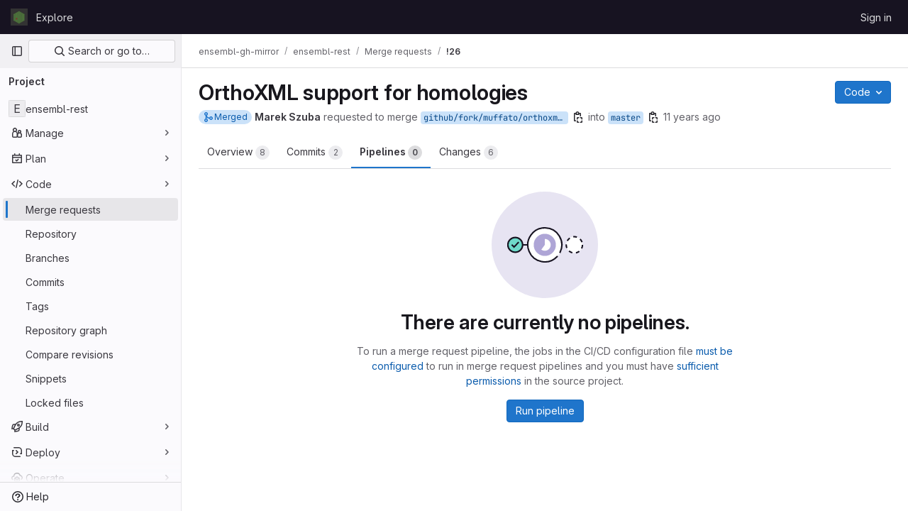

--- FILE ---
content_type: text/javascript; charset=utf-8
request_url: https://gitlab.ebi.ac.uk/assets/webpack/235.c1b83350.chunk.js
body_size: 25680
content:
(this.webpackJsonp=this.webpackJsonp||[]).push([[235],{"7gei":function(t,n,e){"use strict";var r=e("Mvv4");e.d(n,"a",(function(){return r.a}))},"8hxp":function(t,n,e){"use strict";n.a=function(t){return function(){return this.matches(t)}}},CLX6:function(t,n,e){"use strict";function r(){}n.a=function(t){return null==t?r:function(){return this.querySelector(t)}}},JKXm:function(t,n,e){"use strict";e.d(n,"b",(function(){return a}));var r=e("jVW0");function i(t){return function(){this.style.removeProperty(t)}}function u(t,n,e){return function(){this.style.setProperty(t,n,e)}}function o(t,n,e){return function(){var r=n.apply(this,arguments);null==r?this.style.removeProperty(t):this.style.setProperty(t,r,e)}}function a(t,n){return t.style.getPropertyValue(n)||Object(r.a)(t).getComputedStyle(t,null).getPropertyValue(n)}n.a=function(t,n,e){return arguments.length>1?this.each((null==n?i:"function"==typeof n?o:u)(t,n,null==e?"":e)):a(this.node(),t)}},LVcV:function(t,n,e){"use strict";e.d(n,"a",(function(){return Rn.a}));e("79WQ"),Array.prototype.slice;var r={value:function(){}};function i(){for(var t,n=0,e=arguments.length,r={};n<e;++n){if(!(t=arguments[n]+"")||t in r||/[\s.]/.test(t))throw new Error("illegal type: "+t);r[t]=[]}return new u(r)}function u(t){this._=t}function o(t,n){return t.trim().split(/^|\s+/).map((function(t){var e="",r=t.indexOf(".");if(r>=0&&(e=t.slice(r+1),t=t.slice(0,r)),t&&!n.hasOwnProperty(t))throw new Error("unknown type: "+t);return{type:t,name:e}}))}function a(t,n){for(var e,r=0,i=t.length;r<i;++r)if((e=t[r]).name===n)return e.value}function s(t,n,e){for(var i=0,u=t.length;i<u;++i)if(t[i].name===n){t[i]=r,t=t.slice(0,i).concat(t.slice(i+1));break}return null!=e&&t.push({name:n,value:e}),t}u.prototype=i.prototype={constructor:u,on:function(t,n){var e,r=this._,i=o(t+"",r),u=-1,l=i.length;if(!(arguments.length<2)){if(null!=n&&"function"!=typeof n)throw new Error("invalid callback: "+n);for(;++u<l;)if(e=(t=i[u]).type)r[e]=s(r[e],t.name,n);else if(null==n)for(e in r)r[e]=s(r[e],t.name,null);return this}for(;++u<l;)if((e=(t=i[u]).type)&&(e=a(r[e],t.name)))return e},copy:function(){var t={},n=this._;for(var e in n)t[e]=n[e].slice();return new u(t)},call:function(t,n){if((e=arguments.length-2)>0)for(var e,r,i=new Array(e),u=0;u<e;++u)i[u]=arguments[u+2];if(!this._.hasOwnProperty(t))throw new Error("unknown type: "+t);for(u=0,e=(r=this._[t]).length;u<e;++u)r[u].value.apply(n,i)},apply:function(t,n,e){if(!this._.hasOwnProperty(t))throw new Error("unknown type: "+t);for(var r=this._[t],i=0,u=r.length;i<u;++i)r[i].value.apply(n,e)}};var l=i;e("rbhU"),e("veZh");var c=function(t,n,e){t.prototype=n.prototype=e,e.constructor=t};function f(t,n){var e=Object.create(t.prototype);for(var r in n)e[r]=n[r];return e}function h(){}var g="\\s*([+-]?\\d+)\\s*",p="\\s*([+-]?\\d*\\.?\\d+(?:[eE][+-]?\\d+)?)\\s*",d="\\s*([+-]?\\d*\\.?\\d+(?:[eE][+-]?\\d+)?)%\\s*",v=/^#([0-9a-f]{3,8})$/,y=new RegExp("^rgb\\("+[g,g,g]+"\\)$"),m=new RegExp("^rgb\\("+[d,d,d]+"\\)$"),_=new RegExp("^rgba\\("+[g,g,g,p]+"\\)$"),w=new RegExp("^rgba\\("+[d,d,d,p]+"\\)$"),x=new RegExp("^hsl\\("+[p,d,d]+"\\)$"),b=new RegExp("^hsla\\("+[p,d,d,p]+"\\)$"),M={aliceblue:15792383,antiquewhite:16444375,aqua:65535,aquamarine:8388564,azure:15794175,beige:16119260,bisque:16770244,black:0,blanchedalmond:16772045,blue:255,blueviolet:9055202,brown:10824234,burlywood:14596231,cadetblue:6266528,chartreuse:8388352,chocolate:13789470,coral:16744272,cornflowerblue:6591981,cornsilk:16775388,crimson:14423100,cyan:65535,darkblue:139,darkcyan:35723,darkgoldenrod:12092939,darkgray:11119017,darkgreen:25600,darkgrey:11119017,darkkhaki:12433259,darkmagenta:9109643,darkolivegreen:5597999,darkorange:16747520,darkorchid:10040012,darkred:9109504,darksalmon:15308410,darkseagreen:9419919,darkslateblue:4734347,darkslategray:3100495,darkslategrey:3100495,darkturquoise:52945,darkviolet:9699539,deeppink:16716947,deepskyblue:49151,dimgray:6908265,dimgrey:6908265,dodgerblue:2003199,firebrick:11674146,floralwhite:16775920,forestgreen:2263842,fuchsia:16711935,gainsboro:14474460,ghostwhite:16316671,gold:16766720,goldenrod:14329120,gray:8421504,green:32768,greenyellow:11403055,grey:8421504,honeydew:15794160,hotpink:16738740,indianred:13458524,indigo:4915330,ivory:16777200,khaki:15787660,lavender:15132410,lavenderblush:16773365,lawngreen:8190976,lemonchiffon:16775885,lightblue:11393254,lightcoral:15761536,lightcyan:14745599,lightgoldenrodyellow:16448210,lightgray:13882323,lightgreen:9498256,lightgrey:13882323,lightpink:16758465,lightsalmon:16752762,lightseagreen:2142890,lightskyblue:8900346,lightslategray:7833753,lightslategrey:7833753,lightsteelblue:11584734,lightyellow:16777184,lime:65280,limegreen:3329330,linen:16445670,magenta:16711935,maroon:8388608,mediumaquamarine:6737322,mediumblue:205,mediumorchid:12211667,mediumpurple:9662683,mediumseagreen:3978097,mediumslateblue:8087790,mediumspringgreen:64154,mediumturquoise:4772300,mediumvioletred:13047173,midnightblue:1644912,mintcream:16121850,mistyrose:16770273,moccasin:16770229,navajowhite:16768685,navy:128,oldlace:16643558,olive:8421376,olivedrab:7048739,orange:16753920,orangered:16729344,orchid:14315734,palegoldenrod:15657130,palegreen:10025880,paleturquoise:11529966,palevioletred:14381203,papayawhip:16773077,peachpuff:16767673,peru:13468991,pink:16761035,plum:14524637,powderblue:11591910,purple:8388736,rebeccapurple:6697881,red:16711680,rosybrown:12357519,royalblue:4286945,saddlebrown:9127187,salmon:16416882,sandybrown:16032864,seagreen:3050327,seashell:16774638,sienna:10506797,silver:12632256,skyblue:8900331,slateblue:6970061,slategray:7372944,slategrey:7372944,snow:16775930,springgreen:65407,steelblue:4620980,tan:13808780,teal:32896,thistle:14204888,tomato:16737095,turquoise:4251856,violet:15631086,wheat:16113331,white:16777215,whitesmoke:16119285,yellow:16776960,yellowgreen:10145074};function C(){return this.rgb().formatHex()}function N(){return this.rgb().formatRgb()}function T(t){var n,e;return t=(t+"").trim().toLowerCase(),(n=v.exec(t))?(e=n[1].length,n=parseInt(n[1],16),6===e?k(n):3===e?new S(n>>8&15|n>>4&240,n>>4&15|240&n,(15&n)<<4|15&n,1):8===e?A(n>>24&255,n>>16&255,n>>8&255,(255&n)/255):4===e?A(n>>12&15|n>>8&240,n>>8&15|n>>4&240,n>>4&15|240&n,((15&n)<<4|15&n)/255):null):(n=y.exec(t))?new S(n[1],n[2],n[3],1):(n=m.exec(t))?new S(255*n[1]/100,255*n[2]/100,255*n[3]/100,1):(n=_.exec(t))?A(n[1],n[2],n[3],n[4]):(n=w.exec(t))?A(255*n[1]/100,255*n[2]/100,255*n[3]/100,n[4]):(n=x.exec(t))?E(n[1],n[2]/100,n[3]/100,1):(n=b.exec(t))?E(n[1],n[2]/100,n[3]/100,n[4]):M.hasOwnProperty(t)?k(M[t]):"transparent"===t?new S(NaN,NaN,NaN,0):null}function k(t){return new S(t>>16&255,t>>8&255,255&t,1)}function A(t,n,e,r){return r<=0&&(t=n=e=NaN),new S(t,n,e,r)}function U(t){return t instanceof h||(t=T(t)),t?new S((t=t.rgb()).r,t.g,t.b,t.opacity):new S}function L(t,n,e,r){return 1===arguments.length?U(t):new S(t,n,e,null==r?1:r)}function S(t,n,e,r){this.r=+t,this.g=+n,this.b=+e,this.opacity=+r}function D(){return"#"+P(this.r)+P(this.g)+P(this.b)}function R(){var t=this.opacity;return(1===(t=isNaN(t)?1:Math.max(0,Math.min(1,t)))?"rgb(":"rgba(")+Math.max(0,Math.min(255,Math.round(this.r)||0))+", "+Math.max(0,Math.min(255,Math.round(this.g)||0))+", "+Math.max(0,Math.min(255,Math.round(this.b)||0))+(1===t?")":", "+t+")")}function P(t){return((t=Math.max(0,Math.min(255,Math.round(t)||0)))<16?"0":"")+t.toString(16)}function E(t,n,e,r){return r<=0?t=n=e=NaN:e<=0||e>=1?t=n=NaN:n<=0&&(t=NaN),new Y(t,n,e,r)}function F(t){if(t instanceof Y)return new Y(t.h,t.s,t.l,t.opacity);if(t instanceof h||(t=T(t)),!t)return new Y;if(t instanceof Y)return t;var n=(t=t.rgb()).r/255,e=t.g/255,r=t.b/255,i=Math.min(n,e,r),u=Math.max(n,e,r),o=NaN,a=u-i,s=(u+i)/2;return a?(o=n===u?(e-r)/a+6*(e<r):e===u?(r-n)/a+2:(n-e)/a+4,a/=s<.5?u+i:2-u-i,o*=60):a=s>0&&s<1?0:o,new Y(o,a,s,t.opacity)}function Y(t,n,e,r){this.h=+t,this.s=+n,this.l=+e,this.opacity=+r}function j(t,n,e){return 255*(t<60?n+(e-n)*t/60:t<180?e:t<240?n+(e-n)*(240-t)/60:n)}function O(t,n,e,r,i){var u=t*t,o=u*t;return((1-3*t+3*u-o)*n+(4-6*u+3*o)*e+(1+3*t+3*u-3*o)*r+o*i)/6}c(h,T,{copy:function(t){return Object.assign(new this.constructor,this,t)},displayable:function(){return this.rgb().displayable()},hex:C,formatHex:C,formatHsl:function(){return F(this).formatHsl()},formatRgb:N,toString:N}),c(S,L,f(h,{brighter:function(t){return t=null==t?1/.7:Math.pow(1/.7,t),new S(this.r*t,this.g*t,this.b*t,this.opacity)},darker:function(t){return t=null==t?.7:Math.pow(.7,t),new S(this.r*t,this.g*t,this.b*t,this.opacity)},rgb:function(){return this},displayable:function(){return-.5<=this.r&&this.r<255.5&&-.5<=this.g&&this.g<255.5&&-.5<=this.b&&this.b<255.5&&0<=this.opacity&&this.opacity<=1},hex:D,formatHex:D,formatRgb:R,toString:R})),c(Y,(function(t,n,e,r){return 1===arguments.length?F(t):new Y(t,n,e,null==r?1:r)}),f(h,{brighter:function(t){return t=null==t?1/.7:Math.pow(1/.7,t),new Y(this.h,this.s,this.l*t,this.opacity)},darker:function(t){return t=null==t?.7:Math.pow(.7,t),new Y(this.h,this.s,this.l*t,this.opacity)},rgb:function(){var t=this.h%360+360*(this.h<0),n=isNaN(t)||isNaN(this.s)?0:this.s,e=this.l,r=e+(e<.5?e:1-e)*n,i=2*e-r;return new S(j(t>=240?t-240:t+120,i,r),j(t,i,r),j(t<120?t+240:t-120,i,r),this.opacity)},displayable:function(){return(0<=this.s&&this.s<=1||isNaN(this.s))&&0<=this.l&&this.l<=1&&0<=this.opacity&&this.opacity<=1},formatHsl:function(){var t=this.opacity;return(1===(t=isNaN(t)?1:Math.max(0,Math.min(1,t)))?"hsl(":"hsla(")+(this.h||0)+", "+100*(this.s||0)+"%, "+100*(this.l||0)+"%"+(1===t?")":", "+t+")")}}));var H=function(t){return function(){return t}};function q(t,n){return function(e){return t+e*n}}function B(t){return 1==(t=+t)?X:function(n,e){return e-n?function(t,n,e){return t=Math.pow(t,e),n=Math.pow(n,e)-t,e=1/e,function(r){return Math.pow(t+r*n,e)}}(n,e,t):H(isNaN(n)?e:n)}}function X(t,n){var e=n-t;return e?q(t,e):H(isNaN(t)?n:t)}var $=function t(n){var e=B(n);function r(t,n){var r=e((t=L(t)).r,(n=L(n)).r),i=e(t.g,n.g),u=e(t.b,n.b),o=X(t.opacity,n.opacity);return function(n){return t.r=r(n),t.g=i(n),t.b=u(n),t.opacity=o(n),t+""}}return r.gamma=t,r}(1);function I(t){return function(n){var e,r,i=n.length,u=new Array(i),o=new Array(i),a=new Array(i);for(e=0;e<i;++e)r=L(n[e]),u[e]=r.r||0,o[e]=r.g||0,a[e]=r.b||0;return u=t(u),o=t(o),a=t(a),r.opacity=1,function(t){return r.r=u(t),r.g=o(t),r.b=a(t),r+""}}}I((function(t){var n=t.length-1;return function(e){var r=e<=0?e=0:e>=1?(e=1,n-1):Math.floor(e*n),i=t[r],u=t[r+1],o=r>0?t[r-1]:2*i-u,a=r<n-1?t[r+2]:2*u-i;return O((e-r/n)*n,o,i,u,a)}})),I((function(t){var n=t.length;return function(e){var r=Math.floor(((e%=1)<0?++e:e)*n),i=t[(r+n-1)%n],u=t[r%n],o=t[(r+1)%n],a=t[(r+2)%n];return O((e-r/n)*n,i,u,o,a)}}));var z=function(t,n){return t=+t,n=+n,function(e){return t*(1-e)+n*e}},V=/[-+]?(?:\d+\.?\d*|\.?\d+)(?:[eE][-+]?\d+)?/g,Z=new RegExp(V.source,"g");var W,J,G=function(t,n){var e,r,i,u=V.lastIndex=Z.lastIndex=0,o=-1,a=[],s=[];for(t+="",n+="";(e=V.exec(t))&&(r=Z.exec(n));)(i=r.index)>u&&(i=n.slice(u,i),a[o]?a[o]+=i:a[++o]=i),(e=e[0])===(r=r[0])?a[o]?a[o]+=r:a[++o]=r:(a[++o]=null,s.push({i:o,x:z(e,r)})),u=Z.lastIndex;return u<n.length&&(i=n.slice(u),a[o]?a[o]+=i:a[++o]=i),a.length<2?s[0]?function(t){return function(n){return t(n)+""}}(s[0].x):function(t){return function(){return t}}(n):(n=s.length,function(t){for(var e,r=0;r<n;++r)a[(e=s[r]).i]=e.x(t);return a.join("")})},Q=e("SG6N"),K=0,tt=0,nt=0,et=0,rt=0,it=0,ut="object"==typeof performance&&performance.now?performance:Date,ot="object"==typeof window&&window.requestAnimationFrame?window.requestAnimationFrame.bind(window):function(t){setTimeout(t,17)};function at(){return rt||(ot(st),rt=ut.now()+it)}function st(){rt=0}function lt(){this._call=this._time=this._next=null}function ct(t,n,e){var r=new lt;return r.restart(t,n,e),r}function ft(){rt=(et=ut.now())+it,K=tt=0;try{!function(){at(),++K;for(var t,n=W;n;)(t=rt-n._time)>=0&&n._call.call(null,t),n=n._next;--K}()}finally{K=0,function(){var t,n,e=W,r=1/0;for(;e;)e._call?(r>e._time&&(r=e._time),t=e,e=e._next):(n=e._next,e._next=null,e=t?t._next=n:W=n);J=t,gt(r)}(),rt=0}}function ht(){var t=ut.now(),n=t-et;n>1e3&&(it-=n,et=t)}function gt(t){K||(tt&&(tt=clearTimeout(tt)),t-rt>24?(t<1/0&&(tt=setTimeout(ft,t-ut.now()-it)),nt&&(nt=clearInterval(nt))):(nt||(et=ut.now(),nt=setInterval(ht,1e3)),K=1,ot(ft)))}lt.prototype=ct.prototype={constructor:lt,restart:function(t,n,e){if("function"!=typeof t)throw new TypeError("callback is not a function");e=(null==e?at():+e)+(null==n?0:+n),this._next||J===this||(J?J._next=this:W=this,J=this),this._call=t,this._time=e,gt()},stop:function(){this._call&&(this._call=null,this._time=1/0,gt())}};var pt=function(t,n,e){var r=new lt;return n=null==n?0:+n,r.restart((function(e){r.stop(),t(e+n)}),n,e),r},dt=l("start","end","cancel","interrupt"),vt=[],yt=function(t,n,e,r,i,u){var o=t.__transition;if(o){if(e in o)return}else t.__transition={};!function(t,n,e){var r,i=t.__transition;function u(s){var l,c,f,h;if(1!==e.state)return a();for(l in i)if((h=i[l]).name===e.name){if(3===h.state)return pt(u);4===h.state?(h.state=6,h.timer.stop(),h.on.call("interrupt",t,t.__data__,h.index,h.group),delete i[l]):+l<n&&(h.state=6,h.timer.stop(),h.on.call("cancel",t,t.__data__,h.index,h.group),delete i[l])}if(pt((function(){3===e.state&&(e.state=4,e.timer.restart(o,e.delay,e.time),o(s))})),e.state=2,e.on.call("start",t,t.__data__,e.index,e.group),2===e.state){for(e.state=3,r=new Array(f=e.tween.length),l=0,c=-1;l<f;++l)(h=e.tween[l].value.call(t,t.__data__,e.index,e.group))&&(r[++c]=h);r.length=c+1}}function o(n){for(var i=n<e.duration?e.ease.call(null,n/e.duration):(e.timer.restart(a),e.state=5,1),u=-1,o=r.length;++u<o;)r[u].call(t,i);5===e.state&&(e.on.call("end",t,t.__data__,e.index,e.group),a())}function a(){for(var r in e.state=6,e.timer.stop(),delete i[n],i)return;delete t.__transition}i[n]=e,e.timer=ct((function(t){e.state=1,e.timer.restart(u,e.delay,e.time),e.delay<=t&&u(t-e.delay)}),0,e.time)}(t,e,{name:n,index:r,group:i,on:dt,tween:vt,time:u.time,delay:u.delay,duration:u.duration,ease:u.ease,timer:null,state:0})};function mt(t,n){var e=wt(t,n);if(e.state>0)throw new Error("too late; already scheduled");return e}function _t(t,n){var e=wt(t,n);if(e.state>3)throw new Error("too late; already running");return e}function wt(t,n){var e=t.__transition;if(!e||!(e=e[n]))throw new Error("transition not found");return e}var xt,bt,Mt,Ct,Nt=function(t,n){var e,r,i,u=t.__transition,o=!0;if(u){for(i in n=null==n?null:n+"",u)(e=u[i]).name===n?(r=e.state>2&&e.state<5,e.state=6,e.timer.stop(),e.on.call(r?"interrupt":"cancel",t,t.__data__,e.index,e.group),delete u[i]):o=!1;o&&delete t.__transition}},Tt=180/Math.PI,kt={translateX:0,translateY:0,rotate:0,skewX:0,scaleX:1,scaleY:1},At=function(t,n,e,r,i,u){var o,a,s;return(o=Math.sqrt(t*t+n*n))&&(t/=o,n/=o),(s=t*e+n*r)&&(e-=t*s,r-=n*s),(a=Math.sqrt(e*e+r*r))&&(e/=a,r/=a,s/=a),t*r<n*e&&(t=-t,n=-n,s=-s,o=-o),{translateX:i,translateY:u,rotate:Math.atan2(n,t)*Tt,skewX:Math.atan(s)*Tt,scaleX:o,scaleY:a}};function Ut(t,n,e,r){function i(t){return t.length?t.pop()+" ":""}return function(u,o){var a=[],s=[];return u=t(u),o=t(o),function(t,r,i,u,o,a){if(t!==i||r!==u){var s=o.push("translate(",null,n,null,e);a.push({i:s-4,x:z(t,i)},{i:s-2,x:z(r,u)})}else(i||u)&&o.push("translate("+i+n+u+e)}(u.translateX,u.translateY,o.translateX,o.translateY,a,s),function(t,n,e,u){t!==n?(t-n>180?n+=360:n-t>180&&(t+=360),u.push({i:e.push(i(e)+"rotate(",null,r)-2,x:z(t,n)})):n&&e.push(i(e)+"rotate("+n+r)}(u.rotate,o.rotate,a,s),function(t,n,e,u){t!==n?u.push({i:e.push(i(e)+"skewX(",null,r)-2,x:z(t,n)}):n&&e.push(i(e)+"skewX("+n+r)}(u.skewX,o.skewX,a,s),function(t,n,e,r,u,o){if(t!==e||n!==r){var a=u.push(i(u)+"scale(",null,",",null,")");o.push({i:a-4,x:z(t,e)},{i:a-2,x:z(n,r)})}else 1===e&&1===r||u.push(i(u)+"scale("+e+","+r+")")}(u.scaleX,u.scaleY,o.scaleX,o.scaleY,a,s),u=o=null,function(t){for(var n,e=-1,r=s.length;++e<r;)a[(n=s[e]).i]=n.x(t);return a.join("")}}}var Lt=Ut((function(t){return"none"===t?kt:(xt||(xt=document.createElement("DIV"),bt=document.documentElement,Mt=document.defaultView),xt.style.transform=t,t=Mt.getComputedStyle(bt.appendChild(xt),null).getPropertyValue("transform"),bt.removeChild(xt),t=t.slice(7,-1).split(","),At(+t[0],+t[1],+t[2],+t[3],+t[4],+t[5]))}),"px, ","px)","deg)"),St=Ut((function(t){return null==t?kt:(Ct||(Ct=document.createElementNS("http://www.w3.org/2000/svg","g")),Ct.setAttribute("transform",t),(t=Ct.transform.baseVal.consolidate())?(t=t.matrix,At(t.a,t.b,t.c,t.d,t.e,t.f)):kt)}),", ",")",")"),Dt=e("UyLF");function Rt(t,n){var e,r;return function(){var i=_t(this,t),u=i.tween;if(u!==e)for(var o=0,a=(r=e=u).length;o<a;++o)if(r[o].name===n){(r=r.slice()).splice(o,1);break}i.tween=r}}function Pt(t,n,e){var r,i;if("function"!=typeof e)throw new Error;return function(){var u=_t(this,t),o=u.tween;if(o!==r){i=(r=o).slice();for(var a={name:n,value:e},s=0,l=i.length;s<l;++s)if(i[s].name===n){i[s]=a;break}s===l&&i.push(a)}u.tween=i}}function Et(t,n,e){var r=t._id;return t.each((function(){var t=_t(this,r);(t.value||(t.value={}))[n]=e.apply(this,arguments)})),function(t){return wt(t,r).value[n]}}var Ft=function(t,n){var e;return("number"==typeof n?z:n instanceof T?$:(e=T(n))?(n=e,$):G)(t,n)};function Yt(t){return function(){this.removeAttribute(t)}}function jt(t){return function(){this.removeAttributeNS(t.space,t.local)}}function Ot(t,n,e){var r,i,u=e+"";return function(){var o=this.getAttribute(t);return o===u?null:o===r?i:i=n(r=o,e)}}function Ht(t,n,e){var r,i,u=e+"";return function(){var o=this.getAttributeNS(t.space,t.local);return o===u?null:o===r?i:i=n(r=o,e)}}function qt(t,n,e){var r,i,u;return function(){var o,a,s=e(this);if(null!=s)return(o=this.getAttribute(t))===(a=s+"")?null:o===r&&a===i?u:(i=a,u=n(r=o,s));this.removeAttribute(t)}}function Bt(t,n,e){var r,i,u;return function(){var o,a,s=e(this);if(null!=s)return(o=this.getAttributeNS(t.space,t.local))===(a=s+"")?null:o===r&&a===i?u:(i=a,u=n(r=o,s));this.removeAttributeNS(t.space,t.local)}}function Xt(t,n){return function(e){this.setAttribute(t,n.call(this,e))}}function $t(t,n){return function(e){this.setAttributeNS(t.space,t.local,n.call(this,e))}}function It(t,n){var e,r;function i(){var i=n.apply(this,arguments);return i!==r&&(e=(r=i)&&$t(t,i)),e}return i._value=n,i}function zt(t,n){var e,r;function i(){var i=n.apply(this,arguments);return i!==r&&(e=(r=i)&&Xt(t,i)),e}return i._value=n,i}function Vt(t,n){return function(){mt(this,t).delay=+n.apply(this,arguments)}}function Zt(t,n){return n=+n,function(){mt(this,t).delay=n}}function Wt(t,n){return function(){_t(this,t).duration=+n.apply(this,arguments)}}function Jt(t,n){return n=+n,function(){_t(this,t).duration=n}}function Gt(t,n){if("function"!=typeof n)throw new Error;return function(){_t(this,t).ease=n}}var Qt=e("8hxp");function Kt(t,n,e){var r,i,u=function(t){return(t+"").trim().split(/^|\s+/).every((function(t){var n=t.indexOf(".");return n>=0&&(t=t.slice(0,n)),!t||"start"===t}))}(n)?mt:_t;return function(){var o=u(this,t),a=o.on;a!==r&&(i=(r=a).copy()).on(n,e),o.on=i}}var tn=e("CLX6"),nn=e("t0IB"),en=Q.b.prototype.constructor,rn=e("JKXm");function un(t){return function(){this.style.removeProperty(t)}}function on(t,n,e){return function(r){this.style.setProperty(t,n.call(this,r),e)}}function an(t,n,e){var r,i;function u(){var u=n.apply(this,arguments);return u!==i&&(r=(i=u)&&on(t,u,e)),r}return u._value=n,u}function sn(t){return function(n){this.textContent=t.call(this,n)}}function ln(t){var n,e;function r(){var r=t.apply(this,arguments);return r!==e&&(n=(e=r)&&sn(r)),n}return r._value=t,r}var cn=0;function fn(t,n,e,r){this._groups=t,this._parents=n,this._name=e,this._id=r}function hn(){return++cn}var gn=Q.b.prototype;fn.prototype=function(t){return Object(Q.b)().transition(t)}.prototype={constructor:fn,select:function(t){var n=this._name,e=this._id;"function"!=typeof t&&(t=Object(tn.a)(t));for(var r=this._groups,i=r.length,u=new Array(i),o=0;o<i;++o)for(var a,s,l=r[o],c=l.length,f=u[o]=new Array(c),h=0;h<c;++h)(a=l[h])&&(s=t.call(a,a.__data__,h,l))&&("__data__"in a&&(s.__data__=a.__data__),f[h]=s,yt(f[h],n,e,h,f,wt(a,e)));return new fn(u,this._parents,n,e)},selectAll:function(t){var n=this._name,e=this._id;"function"!=typeof t&&(t=Object(nn.a)(t));for(var r=this._groups,i=r.length,u=[],o=[],a=0;a<i;++a)for(var s,l=r[a],c=l.length,f=0;f<c;++f)if(s=l[f]){for(var h,g=t.call(s,s.__data__,f,l),p=wt(s,e),d=0,v=g.length;d<v;++d)(h=g[d])&&yt(h,n,e,d,g,p);u.push(g),o.push(s)}return new fn(u,o,n,e)},filter:function(t){"function"!=typeof t&&(t=Object(Qt.a)(t));for(var n=this._groups,e=n.length,r=new Array(e),i=0;i<e;++i)for(var u,o=n[i],a=o.length,s=r[i]=[],l=0;l<a;++l)(u=o[l])&&t.call(u,u.__data__,l,o)&&s.push(u);return new fn(r,this._parents,this._name,this._id)},merge:function(t){if(t._id!==this._id)throw new Error;for(var n=this._groups,e=t._groups,r=n.length,i=e.length,u=Math.min(r,i),o=new Array(r),a=0;a<u;++a)for(var s,l=n[a],c=e[a],f=l.length,h=o[a]=new Array(f),g=0;g<f;++g)(s=l[g]||c[g])&&(h[g]=s);for(;a<r;++a)o[a]=n[a];return new fn(o,this._parents,this._name,this._id)},selection:function(){return new en(this._groups,this._parents)},transition:function(){for(var t=this._name,n=this._id,e=hn(),r=this._groups,i=r.length,u=0;u<i;++u)for(var o,a=r[u],s=a.length,l=0;l<s;++l)if(o=a[l]){var c=wt(o,n);yt(o,t,e,l,a,{time:c.time+c.delay+c.duration,delay:0,duration:c.duration,ease:c.ease})}return new fn(r,this._parents,t,e)},call:gn.call,nodes:gn.nodes,node:gn.node,size:gn.size,empty:gn.empty,each:gn.each,on:function(t,n){var e=this._id;return arguments.length<2?wt(this.node(),e).on.on(t):this.each(Kt(e,t,n))},attr:function(t,n){var e=Object(Dt.a)(t),r="transform"===e?St:Ft;return this.attrTween(t,"function"==typeof n?(e.local?Bt:qt)(e,r,Et(this,"attr."+t,n)):null==n?(e.local?jt:Yt)(e):(e.local?Ht:Ot)(e,r,n))},attrTween:function(t,n){var e="attr."+t;if(arguments.length<2)return(e=this.tween(e))&&e._value;if(null==n)return this.tween(e,null);if("function"!=typeof n)throw new Error;var r=Object(Dt.a)(t);return this.tween(e,(r.local?It:zt)(r,n))},style:function(t,n,e){var r="transform"==(t+="")?Lt:Ft;return null==n?this.styleTween(t,function(t,n){var e,r,i;return function(){var u=Object(rn.b)(this,t),o=(this.style.removeProperty(t),Object(rn.b)(this,t));return u===o?null:u===e&&o===r?i:i=n(e=u,r=o)}}(t,r)).on("end.style."+t,un(t)):"function"==typeof n?this.styleTween(t,function(t,n,e){var r,i,u;return function(){var o=Object(rn.b)(this,t),a=e(this),s=a+"";return null==a&&(this.style.removeProperty(t),s=a=Object(rn.b)(this,t)),o===s?null:o===r&&s===i?u:(i=s,u=n(r=o,a))}}(t,r,Et(this,"style."+t,n))).each(function(t,n){var e,r,i,u,o="style."+n,a="end."+o;return function(){var s=_t(this,t),l=s.on,c=null==s.value[o]?u||(u=un(n)):void 0;l===e&&i===c||(r=(e=l).copy()).on(a,i=c),s.on=r}}(this._id,t)):this.styleTween(t,function(t,n,e){var r,i,u=e+"";return function(){var o=Object(rn.b)(this,t);return o===u?null:o===r?i:i=n(r=o,e)}}(t,r,n),e).on("end.style."+t,null)},styleTween:function(t,n,e){var r="style."+(t+="");if(arguments.length<2)return(r=this.tween(r))&&r._value;if(null==n)return this.tween(r,null);if("function"!=typeof n)throw new Error;return this.tween(r,an(t,n,null==e?"":e))},text:function(t){return this.tween("text","function"==typeof t?function(t){return function(){var n=t(this);this.textContent=null==n?"":n}}(Et(this,"text",t)):function(t){return function(){this.textContent=t}}(null==t?"":t+""))},textTween:function(t){var n="text";if(arguments.length<1)return(n=this.tween(n))&&n._value;if(null==t)return this.tween(n,null);if("function"!=typeof t)throw new Error;return this.tween(n,ln(t))},remove:function(){return this.on("end.remove",(t=this._id,function(){var n=this.parentNode;for(var e in this.__transition)if(+e!==t)return;n&&n.removeChild(this)}));var t},tween:function(t,n){var e=this._id;if(t+="",arguments.length<2){for(var r,i=wt(this.node(),e).tween,u=0,o=i.length;u<o;++u)if((r=i[u]).name===t)return r.value;return null}return this.each((null==n?Rt:Pt)(e,t,n))},delay:function(t){var n=this._id;return arguments.length?this.each(("function"==typeof t?Vt:Zt)(n,t)):wt(this.node(),n).delay},duration:function(t){var n=this._id;return arguments.length?this.each(("function"==typeof t?Wt:Jt)(n,t)):wt(this.node(),n).duration},ease:function(t){var n=this._id;return arguments.length?this.each(Gt(n,t)):wt(this.node(),n).ease},end:function(){var t,n,e=this,r=e._id,i=e.size();return new Promise((function(u,o){var a={value:o},s={value:function(){0==--i&&u()}};e.each((function(){var e=_t(this,r),i=e.on;i!==t&&((n=(t=i).copy())._.cancel.push(a),n._.interrupt.push(a),n._.end.push(s)),e.on=n}))}))}};var pn={time:null,delay:0,duration:250,ease:function(t){return((t*=2)<=1?t*t*t:(t-=2)*t*t+2)/2}};function dn(t,n){for(var e;!(e=t.__transition)||!(e=e[n]);)if(!(t=t.parentNode))return pn.time=at(),pn;return e}Q.b.prototype.interrupt=function(t){return this.each((function(){Nt(this,t)}))},Q.b.prototype.transition=function(t){var n,e;t instanceof fn?(n=t._id,t=t._name):(n=hn(),(e=pn).time=at(),t=null==t?null:t+"");for(var r=this._groups,i=r.length,u=0;u<i;++u)for(var o,a=r[u],s=a.length,l=0;l<s;++l)(o=a[l])&&yt(o,t,n,l,a,e||dn(o,n));return new fn(r,this._parents,t,n)};function vn(t){return[+t[0],+t[1]]}function yn(t){return[vn(t[0]),vn(t[1])]}["w","e"].map(mn),["n","s"].map(mn),["n","w","e","s","nw","ne","sw","se"].map(mn);function mn(t){return{type:t}}Math.cos,Math.sin,Math.PI,Math.max;Array.prototype.slice,e("Mvv4");function _n(){}function wn(t,n){var e=new _n;if(t instanceof _n)t.each((function(t,n){e.set(n,t)}));else if(Array.isArray(t)){var r,i=-1,u=t.length;if(null==n)for(;++i<u;)e.set(i,t[i]);else for(;++i<u;)e.set(n(r=t[i],i,t),r)}else if(t)for(var o in t)e.set(o,t[o]);return e}_n.prototype=wn.prototype={constructor:_n,has:function(t){return"$"+t in this},get:function(t){return this["$"+t]},set:function(t,n){return this["$"+t]=n,this},remove:function(t){var n="$"+t;return n in this&&delete this[n]},clear:function(){for(var t in this)"$"===t[0]&&delete this[t]},keys:function(){var t=[];for(var n in this)"$"===n[0]&&t.push(n.slice(1));return t},values:function(){var t=[];for(var n in this)"$"===n[0]&&t.push(this[n]);return t},entries:function(){var t=[];for(var n in this)"$"===n[0]&&t.push({key:n.slice(1),value:this[n]});return t},size:function(){var t=0;for(var n in this)"$"===n[0]&&++t;return t},empty:function(){for(var t in this)if("$"===t[0])return!1;return!0},each:function(t){for(var n in this)"$"===n[0]&&t(this[n],n.slice(1),this)}};var xn=wn;function bn(){}var Mn=xn.prototype;function Cn(t,n){var e=new bn;if(t instanceof bn)t.each((function(t){e.add(t)}));else if(t){var r=-1,i=t.length;if(null==n)for(;++r<i;)e.add(t[r]);else for(;++r<i;)e.add(n(t[r],r,t))}return e}bn.prototype=Cn.prototype={constructor:bn,has:Mn.has,add:function(t){return this["$"+(t+="")]=t,this},remove:Mn.remove,clear:Mn.clear,values:Mn.keys,size:Mn.size,empty:Mn.empty,each:Mn.each};Array.prototype.slice;function Nn(t,n,e,r){if(isNaN(n)||isNaN(e))return t;var i,u,o,a,s,l,c,f,h,g=t._root,p={data:r},d=t._x0,v=t._y0,y=t._x1,m=t._y1;if(!g)return t._root=p,t;for(;g.length;)if((l=n>=(u=(d+y)/2))?d=u:y=u,(c=e>=(o=(v+m)/2))?v=o:m=o,i=g,!(g=g[f=c<<1|l]))return i[f]=p,t;if(a=+t._x.call(null,g.data),s=+t._y.call(null,g.data),n===a&&e===s)return p.next=g,i?i[f]=p:t._root=p,t;do{i=i?i[f]=new Array(4):t._root=new Array(4),(l=n>=(u=(d+y)/2))?d=u:y=u,(c=e>=(o=(v+m)/2))?v=o:m=o}while((f=c<<1|l)==(h=(s>=o)<<1|a>=u));return i[h]=g,i[f]=p,t}var Tn=function(t,n,e,r,i){this.node=t,this.x0=n,this.y0=e,this.x1=r,this.y1=i};function kn(t){return t[0]}function An(t){return t[1]}function Un(t,n,e){var r=new Ln(null==n?kn:n,null==e?An:e,NaN,NaN,NaN,NaN);return null==t?r:r.addAll(t)}function Ln(t,n,e,r,i,u){this._x=t,this._y=n,this._x0=e,this._y0=r,this._x1=i,this._y1=u,this._root=void 0}function Sn(t){for(var n={data:t.data},e=n;t=t.next;)e=e.next={data:t.data};return n}var Dn=Un.prototype=Ln.prototype;Dn.copy=function(){var t,n,e=new Ln(this._x,this._y,this._x0,this._y0,this._x1,this._y1),r=this._root;if(!r)return e;if(!r.length)return e._root=Sn(r),e;for(t=[{source:r,target:e._root=new Array(4)}];r=t.pop();)for(var i=0;i<4;++i)(n=r.source[i])&&(n.length?t.push({source:n,target:r.target[i]=new Array(4)}):r.target[i]=Sn(n));return e},Dn.add=function(t){var n=+this._x.call(null,t),e=+this._y.call(null,t);return Nn(this.cover(n,e),n,e,t)},Dn.addAll=function(t){var n,e,r,i,u=t.length,o=new Array(u),a=new Array(u),s=1/0,l=1/0,c=-1/0,f=-1/0;for(e=0;e<u;++e)isNaN(r=+this._x.call(null,n=t[e]))||isNaN(i=+this._y.call(null,n))||(o[e]=r,a[e]=i,r<s&&(s=r),r>c&&(c=r),i<l&&(l=i),i>f&&(f=i));if(s>c||l>f)return this;for(this.cover(s,l).cover(c,f),e=0;e<u;++e)Nn(this,o[e],a[e],t[e]);return this},Dn.cover=function(t,n){if(isNaN(t=+t)||isNaN(n=+n))return this;var e=this._x0,r=this._y0,i=this._x1,u=this._y1;if(isNaN(e))i=(e=Math.floor(t))+1,u=(r=Math.floor(n))+1;else{for(var o,a,s=i-e,l=this._root;e>t||t>=i||r>n||n>=u;)switch(a=(n<r)<<1|t<e,(o=new Array(4))[a]=l,l=o,s*=2,a){case 0:i=e+s,u=r+s;break;case 1:e=i-s,u=r+s;break;case 2:i=e+s,r=u-s;break;case 3:e=i-s,r=u-s}this._root&&this._root.length&&(this._root=l)}return this._x0=e,this._y0=r,this._x1=i,this._y1=u,this},Dn.data=function(){var t=[];return this.visit((function(n){if(!n.length)do{t.push(n.data)}while(n=n.next)})),t},Dn.extent=function(t){return arguments.length?this.cover(+t[0][0],+t[0][1]).cover(+t[1][0],+t[1][1]):isNaN(this._x0)?void 0:[[this._x0,this._y0],[this._x1,this._y1]]},Dn.find=function(t,n,e){var r,i,u,o,a,s,l,c=this._x0,f=this._y0,h=this._x1,g=this._y1,p=[],d=this._root;for(d&&p.push(new Tn(d,c,f,h,g)),null==e?e=1/0:(c=t-e,f=n-e,h=t+e,g=n+e,e*=e);s=p.pop();)if(!(!(d=s.node)||(i=s.x0)>h||(u=s.y0)>g||(o=s.x1)<c||(a=s.y1)<f))if(d.length){var v=(i+o)/2,y=(u+a)/2;p.push(new Tn(d[3],v,y,o,a),new Tn(d[2],i,y,v,a),new Tn(d[1],v,u,o,y),new Tn(d[0],i,u,v,y)),(l=(n>=y)<<1|t>=v)&&(s=p[p.length-1],p[p.length-1]=p[p.length-1-l],p[p.length-1-l]=s)}else{var m=t-+this._x.call(null,d.data),_=n-+this._y.call(null,d.data),w=m*m+_*_;if(w<e){var x=Math.sqrt(e=w);c=t-x,f=n-x,h=t+x,g=n+x,r=d.data}}return r},Dn.remove=function(t){if(isNaN(u=+this._x.call(null,t))||isNaN(o=+this._y.call(null,t)))return this;var n,e,r,i,u,o,a,s,l,c,f,h,g=this._root,p=this._x0,d=this._y0,v=this._x1,y=this._y1;if(!g)return this;if(g.length)for(;;){if((l=u>=(a=(p+v)/2))?p=a:v=a,(c=o>=(s=(d+y)/2))?d=s:y=s,n=g,!(g=g[f=c<<1|l]))return this;if(!g.length)break;(n[f+1&3]||n[f+2&3]||n[f+3&3])&&(e=n,h=f)}for(;g.data!==t;)if(r=g,!(g=g.next))return this;return(i=g.next)&&delete g.next,r?(i?r.next=i:delete r.next,this):n?(i?n[f]=i:delete n[f],(g=n[0]||n[1]||n[2]||n[3])&&g===(n[3]||n[2]||n[1]||n[0])&&!g.length&&(e?e[h]=g:this._root=g),this):(this._root=i,this)},Dn.removeAll=function(t){for(var n=0,e=t.length;n<e;++n)this.remove(t[n]);return this},Dn.root=function(){return this._root},Dn.size=function(){var t=0;return this.visit((function(n){if(!n.length)do{++t}while(n=n.next)})),t},Dn.visit=function(t){var n,e,r,i,u,o,a=[],s=this._root;for(s&&a.push(new Tn(s,this._x0,this._y0,this._x1,this._y1));n=a.pop();)if(!t(s=n.node,r=n.x0,i=n.y0,u=n.x1,o=n.y1)&&s.length){var l=(r+u)/2,c=(i+o)/2;(e=s[3])&&a.push(new Tn(e,l,c,u,o)),(e=s[2])&&a.push(new Tn(e,r,c,l,o)),(e=s[1])&&a.push(new Tn(e,l,i,u,c)),(e=s[0])&&a.push(new Tn(e,r,i,l,c))}return this},Dn.visitAfter=function(t){var n,e=[],r=[];for(this._root&&e.push(new Tn(this._root,this._x0,this._y0,this._x1,this._y1));n=e.pop();){var i=n.node;if(i.length){var u,o=n.x0,a=n.y0,s=n.x1,l=n.y1,c=(o+s)/2,f=(a+l)/2;(u=i[0])&&e.push(new Tn(u,o,a,c,f)),(u=i[1])&&e.push(new Tn(u,c,a,s,f)),(u=i[2])&&e.push(new Tn(u,o,f,c,l)),(u=i[3])&&e.push(new Tn(u,c,f,s,l))}r.push(n)}for(;n=r.pop();)t(n.node,n.x0,n.y0,n.x1,n.y1);return this},Dn.x=function(t){return arguments.length?(this._x=t,this):this._x},Dn.y=function(t){return arguments.length?(this._y=t,this):this._y};Math.PI,Math.sqrt(5);var Rn=e("7gei"),Pn=function(){return Math.random()},En=(function t(n){function e(t,e){return t=null==t?0:+t,e=null==e?1:+e,1===arguments.length?(e=t,t=0):e-=t,function(){return n()*e+t}}return e.source=t,e}(Pn),function t(n){function e(t,e){var r,i;return t=null==t?0:+t,e=null==e?1:+e,function(){var u;if(null!=r)u=r,r=null;else do{r=2*n()-1,u=2*n()-1,i=r*r+u*u}while(!i||i>1);return t+e*u*Math.sqrt(-2*Math.log(i)/i)}}return e.source=t,e}(Pn)),Fn=(function t(n){function e(){var t=En.source(n).apply(this,arguments);return function(){return Math.exp(t())}}return e.source=t,e}(Pn),function t(n){function e(t){return function(){for(var e=0,r=0;r<t;++r)e+=n();return e}}return e.source=t,e}(Pn));(function t(n){function e(t){var e=Fn.source(n)(t);return function(){return e()/t}}return e.source=t,e})(Pn),function t(n){function e(t){return function(){return-Math.log(1-n())/t}}return e.source=t,e}(Pn);var Yn=Array.prototype;Yn.map,Yn.slice;var jn=/^(?:(.)?([<>=^]))?([+\-( ])?([$#])?(0)?(\d+)?(,)?(\.\d+)?(~)?([a-z%])?$/i;function On(t){if(!(n=jn.exec(t)))throw new Error("invalid format: "+t);var n;return new Hn({fill:n[1],align:n[2],sign:n[3],symbol:n[4],zero:n[5],width:n[6],comma:n[7],precision:n[8]&&n[8].slice(1),trim:n[9],type:n[10]})}function Hn(t){this.fill=void 0===t.fill?" ":t.fill+"",this.align=void 0===t.align?">":t.align+"",this.sign=void 0===t.sign?"-":t.sign+"",this.symbol=void 0===t.symbol?"":t.symbol+"",this.zero=!!t.zero,this.width=void 0===t.width?void 0:+t.width,this.comma=!!t.comma,this.precision=void 0===t.precision?void 0:+t.precision,this.trim=!!t.trim,this.type=void 0===t.type?"":t.type+""}On.prototype=Hn.prototype,Hn.prototype.toString=function(){return this.fill+this.align+this.sign+this.symbol+(this.zero?"0":"")+(void 0===this.width?"":Math.max(1,0|this.width))+(this.comma?",":"")+(void 0===this.precision?"":"."+Math.max(0,0|this.precision))+(this.trim?"~":"")+this.type};function qn(t,n){if((e=(t=n?t.toExponential(n-1):t.toExponential()).indexOf("e"))<0)return null;var e,r=t.slice(0,e);return[r.length>1?r[0]+r.slice(2):r,+t.slice(e+1)]}var Bn,Xn,$n=function(t){return(t=qn(Math.abs(t)))?t[1]:NaN},In=function(t,n){var e=qn(t,n);if(!e)return t+"";var r=e[0],i=e[1];return i<0?"0."+new Array(-i).join("0")+r:r.length>i+1?r.slice(0,i+1)+"."+r.slice(i+1):r+new Array(i-r.length+2).join("0")},zn={"%":function(t,n){return(100*t).toFixed(n)},b:function(t){return Math.round(t).toString(2)},c:function(t){return t+""},d:function(t){return Math.abs(t=Math.round(t))>=1e21?t.toLocaleString("en").replace(/,/g,""):t.toString(10)},e:function(t,n){return t.toExponential(n)},f:function(t,n){return t.toFixed(n)},g:function(t,n){return t.toPrecision(n)},o:function(t){return Math.round(t).toString(8)},p:function(t,n){return In(100*t,n)},r:In,s:function(t,n){var e=qn(t,n);if(!e)return t+"";var r=e[0],i=e[1],u=i-(Bn=3*Math.max(-8,Math.min(8,Math.floor(i/3))))+1,o=r.length;return u===o?r:u>o?r+new Array(u-o+1).join("0"):u>0?r.slice(0,u)+"."+r.slice(u):"0."+new Array(1-u).join("0")+qn(t,Math.max(0,n+u-1))[0]},X:function(t){return Math.round(t).toString(16).toUpperCase()},x:function(t){return Math.round(t).toString(16)}},Vn=function(t){return t},Zn=Array.prototype.map,Wn=["y","z","a","f","p","n","µ","m","","k","M","G","T","P","E","Z","Y"];Xn=function(t){var n,e,r=void 0===t.grouping||void 0===t.thousands?Vn:(n=Zn.call(t.grouping,Number),e=t.thousands+"",function(t,r){for(var i=t.length,u=[],o=0,a=n[0],s=0;i>0&&a>0&&(s+a+1>r&&(a=Math.max(1,r-s)),u.push(t.substring(i-=a,i+a)),!((s+=a+1)>r));)a=n[o=(o+1)%n.length];return u.reverse().join(e)}),i=void 0===t.currency?"":t.currency[0]+"",u=void 0===t.currency?"":t.currency[1]+"",o=void 0===t.decimal?".":t.decimal+"",a=void 0===t.numerals?Vn:function(t){return function(n){return n.replace(/[0-9]/g,(function(n){return t[+n]}))}}(Zn.call(t.numerals,String)),s=void 0===t.percent?"%":t.percent+"",l=void 0===t.minus?"-":t.minus+"",c=void 0===t.nan?"NaN":t.nan+"";function f(t){var n=(t=On(t)).fill,e=t.align,f=t.sign,h=t.symbol,g=t.zero,p=t.width,d=t.comma,v=t.precision,y=t.trim,m=t.type;"n"===m?(d=!0,m="g"):zn[m]||(void 0===v&&(v=12),y=!0,m="g"),(g||"0"===n&&"="===e)&&(g=!0,n="0",e="=");var _="$"===h?i:"#"===h&&/[boxX]/.test(m)?"0"+m.toLowerCase():"",w="$"===h?u:/[%p]/.test(m)?s:"",x=zn[m],b=/[defgprs%]/.test(m);function M(t){var i,u,s,h=_,M=w;if("c"===m)M=x(t)+M,t="";else{var C=(t=+t)<0||1/t<0;if(t=isNaN(t)?c:x(Math.abs(t),v),y&&(t=function(t){t:for(var n,e=t.length,r=1,i=-1;r<e;++r)switch(t[r]){case".":i=n=r;break;case"0":0===i&&(i=r),n=r;break;default:if(!+t[r])break t;i>0&&(i=0)}return i>0?t.slice(0,i)+t.slice(n+1):t}(t)),C&&0==+t&&"+"!==f&&(C=!1),h=(C?"("===f?f:l:"-"===f||"("===f?"":f)+h,M=("s"===m?Wn[8+Bn/3]:"")+M+(C&&"("===f?")":""),b)for(i=-1,u=t.length;++i<u;)if(48>(s=t.charCodeAt(i))||s>57){M=(46===s?o+t.slice(i+1):t.slice(i))+M,t=t.slice(0,i);break}}d&&!g&&(t=r(t,1/0));var N=h.length+t.length+M.length,T=N<p?new Array(p-N+1).join(n):"";switch(d&&g&&(t=r(T+t,T.length?p-M.length:1/0),T=""),e){case"<":t=h+t+M+T;break;case"=":t=h+T+t+M;break;case"^":t=T.slice(0,N=T.length>>1)+h+t+M+T.slice(N);break;default:t=T+h+t+M}return a(t)}return v=void 0===v?6:/[gprs]/.test(m)?Math.max(1,Math.min(21,v)):Math.max(0,Math.min(20,v)),M.toString=function(){return t+""},M}return{format:f,formatPrefix:function(t,n){var e=f(((t=On(t)).type="f",t)),r=3*Math.max(-8,Math.min(8,Math.floor($n(n)/3))),i=Math.pow(10,-r),u=Wn[8+r/3];return function(t){return e(i*t)+u}}}}({decimal:".",thousands:",",grouping:[3],currency:["$",""],minus:"-"}),Xn.format,Xn.formatPrefix;var Jn=new Date,Gn=new Date;function Qn(t,n,e,r){function i(n){return t(n=0===arguments.length?new Date:new Date(+n)),n}return i.floor=function(n){return t(n=new Date(+n)),n},i.ceil=function(e){return t(e=new Date(e-1)),n(e,1),t(e),e},i.round=function(t){var n=i(t),e=i.ceil(t);return t-n<e-t?n:e},i.offset=function(t,e){return n(t=new Date(+t),null==e?1:Math.floor(e)),t},i.range=function(e,r,u){var o,a=[];if(e=i.ceil(e),u=null==u?1:Math.floor(u),!(e<r&&u>0))return a;do{a.push(o=new Date(+e)),n(e,u),t(e)}while(o<e&&e<r);return a},i.filter=function(e){return Qn((function(n){if(n>=n)for(;t(n),!e(n);)n.setTime(n-1)}),(function(t,r){if(t>=t)if(r<0)for(;++r<=0;)for(;n(t,-1),!e(t););else for(;--r>=0;)for(;n(t,1),!e(t););}))},e&&(i.count=function(n,r){return Jn.setTime(+n),Gn.setTime(+r),t(Jn),t(Gn),Math.floor(e(Jn,Gn))},i.every=function(t){return t=Math.floor(t),isFinite(t)&&t>0?t>1?i.filter(r?function(n){return r(n)%t==0}:function(n){return i.count(0,n)%t==0}):i:null}),i}var Kn=Qn((function(t){t.setMonth(0,1),t.setHours(0,0,0,0)}),(function(t,n){t.setFullYear(t.getFullYear()+n)}),(function(t,n){return n.getFullYear()-t.getFullYear()}),(function(t){return t.getFullYear()}));Kn.every=function(t){return isFinite(t=Math.floor(t))&&t>0?Qn((function(n){n.setFullYear(Math.floor(n.getFullYear()/t)*t),n.setMonth(0,1),n.setHours(0,0,0,0)}),(function(n,e){n.setFullYear(n.getFullYear()+e*t)})):null};var te=Kn,ne=(Kn.range,Qn((function(t){t.setDate(1),t.setHours(0,0,0,0)}),(function(t,n){t.setMonth(t.getMonth()+n)}),(function(t,n){return n.getMonth()-t.getMonth()+12*(n.getFullYear()-t.getFullYear())}),(function(t){return t.getMonth()})));ne.range;function ee(t){return Qn((function(n){n.setDate(n.getDate()-(n.getDay()+7-t)%7),n.setHours(0,0,0,0)}),(function(t,n){t.setDate(t.getDate()+7*n)}),(function(t,n){return(n-t-6e4*(n.getTimezoneOffset()-t.getTimezoneOffset()))/6048e5}))}var re=ee(0),ie=ee(1),ue=ee(2),oe=ee(3),ae=ee(4),se=ee(5),le=ee(6),ce=(re.range,ie.range,ue.range,oe.range,ae.range,se.range,le.range,Qn((function(t){t.setHours(0,0,0,0)}),(function(t,n){t.setDate(t.getDate()+n)}),(function(t,n){return(n-t-6e4*(n.getTimezoneOffset()-t.getTimezoneOffset()))/864e5}),(function(t){return t.getDate()-1}))),fe=ce,he=(ce.range,Qn((function(t){t.setTime(t-t.getMilliseconds()-1e3*t.getSeconds()-6e4*t.getMinutes())}),(function(t,n){t.setTime(+t+36e5*n)}),(function(t,n){return(n-t)/36e5}),(function(t){return t.getHours()}))),ge=(he.range,Qn((function(t){t.setTime(t-t.getMilliseconds()-1e3*t.getSeconds())}),(function(t,n){t.setTime(+t+6e4*n)}),(function(t,n){return(n-t)/6e4}),(function(t){return t.getMinutes()}))),pe=(ge.range,Qn((function(t){t.setTime(t-t.getMilliseconds())}),(function(t,n){t.setTime(+t+1e3*n)}),(function(t,n){return(n-t)/1e3}),(function(t){return t.getUTCSeconds()}))),de=(pe.range,Qn((function(){}),(function(t,n){t.setTime(+t+n)}),(function(t,n){return n-t})));de.every=function(t){return t=Math.floor(t),isFinite(t)&&t>0?t>1?Qn((function(n){n.setTime(Math.floor(n/t)*t)}),(function(n,e){n.setTime(+n+e*t)}),(function(n,e){return(e-n)/t})):de:null};de.range;function ve(t){return Qn((function(n){n.setUTCDate(n.getUTCDate()-(n.getUTCDay()+7-t)%7),n.setUTCHours(0,0,0,0)}),(function(t,n){t.setUTCDate(t.getUTCDate()+7*n)}),(function(t,n){return(n-t)/6048e5}))}var ye=ve(0),me=ve(1),_e=ve(2),we=ve(3),xe=ve(4),be=ve(5),Me=ve(6),Ce=(ye.range,me.range,_e.range,we.range,xe.range,be.range,Me.range,Qn((function(t){t.setUTCHours(0,0,0,0)}),(function(t,n){t.setUTCDate(t.getUTCDate()+n)}),(function(t,n){return(n-t)/864e5}),(function(t){return t.getUTCDate()-1}))),Ne=Ce,Te=(Ce.range,Qn((function(t){t.setUTCMonth(0,1),t.setUTCHours(0,0,0,0)}),(function(t,n){t.setUTCFullYear(t.getUTCFullYear()+n)}),(function(t,n){return n.getUTCFullYear()-t.getUTCFullYear()}),(function(t){return t.getUTCFullYear()})));Te.every=function(t){return isFinite(t=Math.floor(t))&&t>0?Qn((function(n){n.setUTCFullYear(Math.floor(n.getUTCFullYear()/t)*t),n.setUTCMonth(0,1),n.setUTCHours(0,0,0,0)}),(function(n,e){n.setUTCFullYear(n.getUTCFullYear()+e*t)})):null};var ke=Te;Te.range;function Ae(t){if(0<=t.y&&t.y<100){var n=new Date(-1,t.m,t.d,t.H,t.M,t.S,t.L);return n.setFullYear(t.y),n}return new Date(t.y,t.m,t.d,t.H,t.M,t.S,t.L)}function Ue(t){if(0<=t.y&&t.y<100){var n=new Date(Date.UTC(-1,t.m,t.d,t.H,t.M,t.S,t.L));return n.setUTCFullYear(t.y),n}return new Date(Date.UTC(t.y,t.m,t.d,t.H,t.M,t.S,t.L))}function Le(t,n,e){return{y:t,m:n,d:e,H:0,M:0,S:0,L:0}}var Se,De={"-":"",_:" ",0:"0"},Re=/^\s*\d+/,Pe=/^%/,Ee=/[\\^$*+?|[\]().{}]/g;function Fe(t,n,e){var r=t<0?"-":"",i=(r?-t:t)+"",u=i.length;return r+(u<e?new Array(e-u+1).join(n)+i:i)}function Ye(t){return t.replace(Ee,"\\$&")}function je(t){return new RegExp("^(?:"+t.map(Ye).join("|")+")","i")}function Oe(t){for(var n={},e=-1,r=t.length;++e<r;)n[t[e].toLowerCase()]=e;return n}function He(t,n,e){var r=Re.exec(n.slice(e,e+1));return r?(t.w=+r[0],e+r[0].length):-1}function qe(t,n,e){var r=Re.exec(n.slice(e,e+1));return r?(t.u=+r[0],e+r[0].length):-1}function Be(t,n,e){var r=Re.exec(n.slice(e,e+2));return r?(t.U=+r[0],e+r[0].length):-1}function Xe(t,n,e){var r=Re.exec(n.slice(e,e+2));return r?(t.V=+r[0],e+r[0].length):-1}function $e(t,n,e){var r=Re.exec(n.slice(e,e+2));return r?(t.W=+r[0],e+r[0].length):-1}function Ie(t,n,e){var r=Re.exec(n.slice(e,e+4));return r?(t.y=+r[0],e+r[0].length):-1}function ze(t,n,e){var r=Re.exec(n.slice(e,e+2));return r?(t.y=+r[0]+(+r[0]>68?1900:2e3),e+r[0].length):-1}function Ve(t,n,e){var r=/^(Z)|([+-]\d\d)(?::?(\d\d))?/.exec(n.slice(e,e+6));return r?(t.Z=r[1]?0:-(r[2]+(r[3]||"00")),e+r[0].length):-1}function Ze(t,n,e){var r=Re.exec(n.slice(e,e+1));return r?(t.q=3*r[0]-3,e+r[0].length):-1}function We(t,n,e){var r=Re.exec(n.slice(e,e+2));return r?(t.m=r[0]-1,e+r[0].length):-1}function Je(t,n,e){var r=Re.exec(n.slice(e,e+2));return r?(t.d=+r[0],e+r[0].length):-1}function Ge(t,n,e){var r=Re.exec(n.slice(e,e+3));return r?(t.m=0,t.d=+r[0],e+r[0].length):-1}function Qe(t,n,e){var r=Re.exec(n.slice(e,e+2));return r?(t.H=+r[0],e+r[0].length):-1}function Ke(t,n,e){var r=Re.exec(n.slice(e,e+2));return r?(t.M=+r[0],e+r[0].length):-1}function tr(t,n,e){var r=Re.exec(n.slice(e,e+2));return r?(t.S=+r[0],e+r[0].length):-1}function nr(t,n,e){var r=Re.exec(n.slice(e,e+3));return r?(t.L=+r[0],e+r[0].length):-1}function er(t,n,e){var r=Re.exec(n.slice(e,e+6));return r?(t.L=Math.floor(r[0]/1e3),e+r[0].length):-1}function rr(t,n,e){var r=Pe.exec(n.slice(e,e+1));return r?e+r[0].length:-1}function ir(t,n,e){var r=Re.exec(n.slice(e));return r?(t.Q=+r[0],e+r[0].length):-1}function ur(t,n,e){var r=Re.exec(n.slice(e));return r?(t.s=+r[0],e+r[0].length):-1}function or(t,n){return Fe(t.getDate(),n,2)}function ar(t,n){return Fe(t.getHours(),n,2)}function sr(t,n){return Fe(t.getHours()%12||12,n,2)}function lr(t,n){return Fe(1+fe.count(te(t),t),n,3)}function cr(t,n){return Fe(t.getMilliseconds(),n,3)}function fr(t,n){return cr(t,n)+"000"}function hr(t,n){return Fe(t.getMonth()+1,n,2)}function gr(t,n){return Fe(t.getMinutes(),n,2)}function pr(t,n){return Fe(t.getSeconds(),n,2)}function dr(t){var n=t.getDay();return 0===n?7:n}function vr(t,n){return Fe(re.count(te(t)-1,t),n,2)}function yr(t){var n=t.getDay();return n>=4||0===n?ae(t):ae.ceil(t)}function mr(t,n){return t=yr(t),Fe(ae.count(te(t),t)+(4===te(t).getDay()),n,2)}function _r(t){return t.getDay()}function wr(t,n){return Fe(ie.count(te(t)-1,t),n,2)}function xr(t,n){return Fe(t.getFullYear()%100,n,2)}function br(t,n){return Fe((t=yr(t)).getFullYear()%100,n,2)}function Mr(t,n){return Fe(t.getFullYear()%1e4,n,4)}function Cr(t,n){var e=t.getDay();return Fe((t=e>=4||0===e?ae(t):ae.ceil(t)).getFullYear()%1e4,n,4)}function Nr(t){var n=t.getTimezoneOffset();return(n>0?"-":(n*=-1,"+"))+Fe(n/60|0,"0",2)+Fe(n%60,"0",2)}function Tr(t,n){return Fe(t.getUTCDate(),n,2)}function kr(t,n){return Fe(t.getUTCHours(),n,2)}function Ar(t,n){return Fe(t.getUTCHours()%12||12,n,2)}function Ur(t,n){return Fe(1+Ne.count(ke(t),t),n,3)}function Lr(t,n){return Fe(t.getUTCMilliseconds(),n,3)}function Sr(t,n){return Lr(t,n)+"000"}function Dr(t,n){return Fe(t.getUTCMonth()+1,n,2)}function Rr(t,n){return Fe(t.getUTCMinutes(),n,2)}function Pr(t,n){return Fe(t.getUTCSeconds(),n,2)}function Er(t){var n=t.getUTCDay();return 0===n?7:n}function Fr(t,n){return Fe(ye.count(ke(t)-1,t),n,2)}function Yr(t){var n=t.getUTCDay();return n>=4||0===n?xe(t):xe.ceil(t)}function jr(t,n){return t=Yr(t),Fe(xe.count(ke(t),t)+(4===ke(t).getUTCDay()),n,2)}function Or(t){return t.getUTCDay()}function Hr(t,n){return Fe(me.count(ke(t)-1,t),n,2)}function qr(t,n){return Fe(t.getUTCFullYear()%100,n,2)}function Br(t,n){return Fe((t=Yr(t)).getUTCFullYear()%100,n,2)}function Xr(t,n){return Fe(t.getUTCFullYear()%1e4,n,4)}function $r(t,n){var e=t.getUTCDay();return Fe((t=e>=4||0===e?xe(t):xe.ceil(t)).getUTCFullYear()%1e4,n,4)}function Ir(){return"+0000"}function zr(){return"%"}function Vr(t){return+t}function Zr(t){return Math.floor(+t/1e3)}!function(t){Se=function(t){var n=t.dateTime,e=t.date,r=t.time,i=t.periods,u=t.days,o=t.shortDays,a=t.months,s=t.shortMonths,l=je(i),c=Oe(i),f=je(u),h=Oe(u),g=je(o),p=Oe(o),d=je(a),v=Oe(a),y=je(s),m=Oe(s),_={a:function(t){return o[t.getDay()]},A:function(t){return u[t.getDay()]},b:function(t){return s[t.getMonth()]},B:function(t){return a[t.getMonth()]},c:null,d:or,e:or,f:fr,g:br,G:Cr,H:ar,I:sr,j:lr,L:cr,m:hr,M:gr,p:function(t){return i[+(t.getHours()>=12)]},q:function(t){return 1+~~(t.getMonth()/3)},Q:Vr,s:Zr,S:pr,u:dr,U:vr,V:mr,w:_r,W:wr,x:null,X:null,y:xr,Y:Mr,Z:Nr,"%":zr},w={a:function(t){return o[t.getUTCDay()]},A:function(t){return u[t.getUTCDay()]},b:function(t){return s[t.getUTCMonth()]},B:function(t){return a[t.getUTCMonth()]},c:null,d:Tr,e:Tr,f:Sr,g:Br,G:$r,H:kr,I:Ar,j:Ur,L:Lr,m:Dr,M:Rr,p:function(t){return i[+(t.getUTCHours()>=12)]},q:function(t){return 1+~~(t.getUTCMonth()/3)},Q:Vr,s:Zr,S:Pr,u:Er,U:Fr,V:jr,w:Or,W:Hr,x:null,X:null,y:qr,Y:Xr,Z:Ir,"%":zr},x={a:function(t,n,e){var r=g.exec(n.slice(e));return r?(t.w=p[r[0].toLowerCase()],e+r[0].length):-1},A:function(t,n,e){var r=f.exec(n.slice(e));return r?(t.w=h[r[0].toLowerCase()],e+r[0].length):-1},b:function(t,n,e){var r=y.exec(n.slice(e));return r?(t.m=m[r[0].toLowerCase()],e+r[0].length):-1},B:function(t,n,e){var r=d.exec(n.slice(e));return r?(t.m=v[r[0].toLowerCase()],e+r[0].length):-1},c:function(t,e,r){return C(t,n,e,r)},d:Je,e:Je,f:er,g:ze,G:Ie,H:Qe,I:Qe,j:Ge,L:nr,m:We,M:Ke,p:function(t,n,e){var r=l.exec(n.slice(e));return r?(t.p=c[r[0].toLowerCase()],e+r[0].length):-1},q:Ze,Q:ir,s:ur,S:tr,u:qe,U:Be,V:Xe,w:He,W:$e,x:function(t,n,r){return C(t,e,n,r)},X:function(t,n,e){return C(t,r,n,e)},y:ze,Y:Ie,Z:Ve,"%":rr};function b(t,n){return function(e){var r,i,u,o=[],a=-1,s=0,l=t.length;for(e instanceof Date||(e=new Date(+e));++a<l;)37===t.charCodeAt(a)&&(o.push(t.slice(s,a)),null!=(i=De[r=t.charAt(++a)])?r=t.charAt(++a):i="e"===r?" ":"0",(u=n[r])&&(r=u(e,i)),o.push(r),s=a+1);return o.push(t.slice(s,a)),o.join("")}}function M(t,n){return function(e){var r,i,u=Le(1900,void 0,1);if(C(u,t,e+="",0)!=e.length)return null;if("Q"in u)return new Date(u.Q);if("s"in u)return new Date(1e3*u.s+("L"in u?u.L:0));if(n&&!("Z"in u)&&(u.Z=0),"p"in u&&(u.H=u.H%12+12*u.p),void 0===u.m&&(u.m="q"in u?u.q:0),"V"in u){if(u.V<1||u.V>53)return null;"w"in u||(u.w=1),"Z"in u?(i=(r=Ue(Le(u.y,0,1))).getUTCDay(),r=i>4||0===i?me.ceil(r):me(r),r=Ne.offset(r,7*(u.V-1)),u.y=r.getUTCFullYear(),u.m=r.getUTCMonth(),u.d=r.getUTCDate()+(u.w+6)%7):(i=(r=Ae(Le(u.y,0,1))).getDay(),r=i>4||0===i?ie.ceil(r):ie(r),r=fe.offset(r,7*(u.V-1)),u.y=r.getFullYear(),u.m=r.getMonth(),u.d=r.getDate()+(u.w+6)%7)}else("W"in u||"U"in u)&&("w"in u||(u.w="u"in u?u.u%7:"W"in u?1:0),i="Z"in u?Ue(Le(u.y,0,1)).getUTCDay():Ae(Le(u.y,0,1)).getDay(),u.m=0,u.d="W"in u?(u.w+6)%7+7*u.W-(i+5)%7:u.w+7*u.U-(i+6)%7);return"Z"in u?(u.H+=u.Z/100|0,u.M+=u.Z%100,Ue(u)):Ae(u)}}function C(t,n,e,r){for(var i,u,o=0,a=n.length,s=e.length;o<a;){if(r>=s)return-1;if(37===(i=n.charCodeAt(o++))){if(i=n.charAt(o++),!(u=x[i in De?n.charAt(o++):i])||(r=u(t,e,r))<0)return-1}else if(i!=e.charCodeAt(r++))return-1}return r}return _.x=b(e,_),_.X=b(r,_),_.c=b(n,_),w.x=b(e,w),w.X=b(r,w),w.c=b(n,w),{format:function(t){var n=b(t+="",_);return n.toString=function(){return t},n},parse:function(t){var n=M(t+="",!1);return n.toString=function(){return t},n},utcFormat:function(t){var n=b(t+="",w);return n.toString=function(){return t},n},utcParse:function(t){var n=M(t+="",!0);return n.toString=function(){return t},n}}}(t),Se.format,Se.parse,Se.utcFormat,Se.utcParse}({dateTime:"%x, %X",date:"%-m/%-d/%Y",time:"%-I:%M:%S %p",periods:["AM","PM"],days:["Sunday","Monday","Tuesday","Wednesday","Thursday","Friday","Saturday"],shortDays:["Sun","Mon","Tue","Wed","Thu","Fri","Sat"],months:["January","February","March","April","May","June","July","August","September","October","November","December"],shortMonths:["Jan","Feb","Mar","Apr","May","Jun","Jul","Aug","Sep","Oct","Nov","Dec"]});var Wr=Qn((function(t){t.setUTCDate(1),t.setUTCHours(0,0,0,0)}),(function(t,n){t.setUTCMonth(t.getUTCMonth()+n)}),(function(t,n){return n.getUTCMonth()-t.getUTCMonth()+12*(n.getUTCFullYear()-t.getUTCFullYear())}),(function(t){return t.getUTCMonth()})),Jr=(Wr.range,Qn((function(t){t.setUTCMinutes(0,0,0)}),(function(t,n){t.setTime(+t+36e5*n)}),(function(t,n){return(n-t)/36e5}),(function(t){return t.getUTCHours()}))),Gr=(Jr.range,Qn((function(t){t.setUTCSeconds(0,0)}),(function(t,n){t.setTime(+t+6e4*n)}),(function(t,n){return(n-t)/6e4}),(function(t){return t.getUTCMinutes()})));Gr.range;function Qr(){this._=null}function Kr(t){t.U=t.C=t.L=t.R=t.P=t.N=null}function ti(t,n){var e=n,r=n.R,i=e.U;i?i.L===e?i.L=r:i.R=r:t._=r,r.U=i,e.U=r,e.R=r.L,e.R&&(e.R.U=e),r.L=e}function ni(t,n){var e=n,r=n.L,i=e.U;i?i.L===e?i.L=r:i.R=r:t._=r,r.U=i,e.U=r,e.L=r.R,e.L&&(e.L.U=e),r.R=e}function ei(t){for(;t.L;)t=t.L;return t}Qr.prototype={constructor:Qr,insert:function(t,n){var e,r,i;if(t){if(n.P=t,n.N=t.N,t.N&&(t.N.P=n),t.N=n,t.R){for(t=t.R;t.L;)t=t.L;t.L=n}else t.R=n;e=t}else this._?(t=ei(this._),n.P=null,n.N=t,t.P=t.L=n,e=t):(n.P=n.N=null,this._=n,e=null);for(n.L=n.R=null,n.U=e,n.C=!0,t=n;e&&e.C;)e===(r=e.U).L?(i=r.R)&&i.C?(e.C=i.C=!1,r.C=!0,t=r):(t===e.R&&(ti(this,e),e=(t=e).U),e.C=!1,r.C=!0,ni(this,r)):(i=r.L)&&i.C?(e.C=i.C=!1,r.C=!0,t=r):(t===e.L&&(ni(this,e),e=(t=e).U),e.C=!1,r.C=!0,ti(this,r)),e=t.U;this._.C=!1},remove:function(t){t.N&&(t.N.P=t.P),t.P&&(t.P.N=t.N),t.N=t.P=null;var n,e,r,i=t.U,u=t.L,o=t.R;if(e=u?o?ei(o):u:o,i?i.L===t?i.L=e:i.R=e:this._=e,u&&o?(r=e.C,e.C=t.C,e.L=u,u.U=e,e!==o?(i=e.U,e.U=t.U,t=e.R,i.L=t,e.R=o,o.U=e):(e.U=i,i=e,t=e.R)):(r=t.C,t=e),t&&(t.U=i),!r)if(t&&t.C)t.C=!1;else{do{if(t===this._)break;if(t===i.L){if((n=i.R).C&&(n.C=!1,i.C=!0,ti(this,i),n=i.R),n.L&&n.L.C||n.R&&n.R.C){n.R&&n.R.C||(n.L.C=!1,n.C=!0,ni(this,n),n=i.R),n.C=i.C,i.C=n.R.C=!1,ti(this,i),t=this._;break}}else if((n=i.L).C&&(n.C=!1,i.C=!0,ni(this,i),n=i.L),n.L&&n.L.C||n.R&&n.R.C){n.L&&n.L.C||(n.R.C=!1,n.C=!0,ti(this,n),n=i.L),n.C=i.C,i.C=n.L.C=!1,ni(this,i),t=this._;break}n.C=!0,t=i,i=i.U}while(!t.C);t&&(t.C=!1)}}};var ri=Qr;function ii(t,n,e,r){var i=[null,null],u=Ai.push(i)-1;return i.left=t,i.right=n,e&&oi(i,t,n,e),r&&oi(i,n,t,r),Ti[t.index].halfedges.push(u),Ti[n.index].halfedges.push(u),i}function ui(t,n,e){var r=[n,e];return r.left=t,r}function oi(t,n,e,r){t[0]||t[1]?t.left===e?t[1]=r:t[0]=r:(t[0]=r,t.left=n,t.right=e)}function ai(t,n,e,r,i){var u,o=t[0],a=t[1],s=o[0],l=o[1],c=0,f=1,h=a[0]-s,g=a[1]-l;if(u=n-s,h||!(u>0)){if(u/=h,h<0){if(u<c)return;u<f&&(f=u)}else if(h>0){if(u>f)return;u>c&&(c=u)}if(u=r-s,h||!(u<0)){if(u/=h,h<0){if(u>f)return;u>c&&(c=u)}else if(h>0){if(u<c)return;u<f&&(f=u)}if(u=e-l,g||!(u>0)){if(u/=g,g<0){if(u<c)return;u<f&&(f=u)}else if(g>0){if(u>f)return;u>c&&(c=u)}if(u=i-l,g||!(u<0)){if(u/=g,g<0){if(u>f)return;u>c&&(c=u)}else if(g>0){if(u<c)return;u<f&&(f=u)}return!(c>0||f<1)||(c>0&&(t[0]=[s+c*h,l+c*g]),f<1&&(t[1]=[s+f*h,l+f*g]),!0)}}}}}function si(t,n,e,r,i){var u=t[1];if(u)return!0;var o,a,s=t[0],l=t.left,c=t.right,f=l[0],h=l[1],g=c[0],p=c[1],d=(f+g)/2,v=(h+p)/2;if(p===h){if(d<n||d>=r)return;if(f>g){if(s){if(s[1]>=i)return}else s=[d,e];u=[d,i]}else{if(s){if(s[1]<e)return}else s=[d,i];u=[d,e]}}else if(a=v-(o=(f-g)/(p-h))*d,o<-1||o>1)if(f>g){if(s){if(s[1]>=i)return}else s=[(e-a)/o,e];u=[(i-a)/o,i]}else{if(s){if(s[1]<e)return}else s=[(i-a)/o,i];u=[(e-a)/o,e]}else if(h<p){if(s){if(s[0]>=r)return}else s=[n,o*n+a];u=[r,o*r+a]}else{if(s){if(s[0]<n)return}else s=[r,o*r+a];u=[n,o*n+a]}return t[0]=s,t[1]=u,!0}function li(t,n){var e=t.site,r=n.left,i=n.right;return e===i&&(i=r,r=e),i?Math.atan2(i[1]-r[1],i[0]-r[0]):(e===r?(r=n[1],i=n[0]):(r=n[0],i=n[1]),Math.atan2(r[0]-i[0],i[1]-r[1]))}function ci(t,n){return n[+(n.left!==t.site)]}function fi(t,n){return n[+(n.left===t.site)]}var hi,gi=[];function pi(){Kr(this),this.x=this.y=this.arc=this.site=this.cy=null}function di(t){var n=t.P,e=t.N;if(n&&e){var r=n.site,i=t.site,u=e.site;if(r!==u){var o=i[0],a=i[1],s=r[0]-o,l=r[1]-a,c=u[0]-o,f=u[1]-a,h=2*(s*f-l*c);if(!(h>=-Li)){var g=s*s+l*l,p=c*c+f*f,d=(f*g-l*p)/h,v=(s*p-c*g)/h,y=gi.pop()||new pi;y.arc=t,y.site=i,y.x=d+o,y.y=(y.cy=v+a)+Math.sqrt(d*d+v*v),t.circle=y;for(var m=null,_=ki._;_;)if(y.y<_.y||y.y===_.y&&y.x<=_.x){if(!_.L){m=_.P;break}_=_.L}else{if(!_.R){m=_;break}_=_.R}ki.insert(m,y),m||(hi=y)}}}}function vi(t){var n=t.circle;n&&(n.P||(hi=n.N),ki.remove(n),gi.push(n),Kr(n),t.circle=null)}var yi=[];function mi(){Kr(this),this.edge=this.site=this.circle=null}function _i(t){var n=yi.pop()||new mi;return n.site=t,n}function wi(t){vi(t),Ni.remove(t),yi.push(t),Kr(t)}function xi(t){var n=t.circle,e=n.x,r=n.cy,i=[e,r],u=t.P,o=t.N,a=[t];wi(t);for(var s=u;s.circle&&Math.abs(e-s.circle.x)<Ui&&Math.abs(r-s.circle.cy)<Ui;)u=s.P,a.unshift(s),wi(s),s=u;a.unshift(s),vi(s);for(var l=o;l.circle&&Math.abs(e-l.circle.x)<Ui&&Math.abs(r-l.circle.cy)<Ui;)o=l.N,a.push(l),wi(l),l=o;a.push(l),vi(l);var c,f=a.length;for(c=1;c<f;++c)l=a[c],s=a[c-1],oi(l.edge,s.site,l.site,i);s=a[0],(l=a[f-1]).edge=ii(s.site,l.site,null,i),di(s),di(l)}function bi(t){for(var n,e,r,i,u=t[0],o=t[1],a=Ni._;a;)if((r=Mi(a,o)-u)>Ui)a=a.L;else{if(!((i=u-Ci(a,o))>Ui)){r>-Ui?(n=a.P,e=a):i>-Ui?(n=a,e=a.N):n=e=a;break}if(!a.R){n=a;break}a=a.R}!function(t){Ti[t.index]={site:t,halfedges:[]}}(t);var s=_i(t);if(Ni.insert(n,s),n||e){if(n===e)return vi(n),e=_i(n.site),Ni.insert(s,e),s.edge=e.edge=ii(n.site,s.site),di(n),void di(e);if(e){vi(n),vi(e);var l=n.site,c=l[0],f=l[1],h=t[0]-c,g=t[1]-f,p=e.site,d=p[0]-c,v=p[1]-f,y=2*(h*v-g*d),m=h*h+g*g,_=d*d+v*v,w=[(v*m-g*_)/y+c,(h*_-d*m)/y+f];oi(e.edge,l,p,w),s.edge=ii(l,t,null,w),e.edge=ii(t,p,null,w),di(n),di(e)}else s.edge=ii(n.site,s.site)}}function Mi(t,n){var e=t.site,r=e[0],i=e[1],u=i-n;if(!u)return r;var o=t.P;if(!o)return-1/0;var a=(e=o.site)[0],s=e[1],l=s-n;if(!l)return a;var c=a-r,f=1/u-1/l,h=c/l;return f?(-h+Math.sqrt(h*h-2*f*(c*c/(-2*l)-s+l/2+i-u/2)))/f+r:(r+a)/2}function Ci(t,n){var e=t.N;if(e)return Mi(e,n);var r=t.site;return r[1]===n?r[0]:1/0}var Ni,Ti,ki,Ai,Ui=1e-6,Li=1e-12;function Si(t,n){return n[1]-t[1]||n[0]-t[0]}function Di(t,n){var e,r,i,u=t.sort(Si).pop();for(Ai=[],Ti=new Array(t.length),Ni=new ri,ki=new ri;;)if(i=hi,u&&(!i||u[1]<i.y||u[1]===i.y&&u[0]<i.x))u[0]===e&&u[1]===r||(bi(u),e=u[0],r=u[1]),u=t.pop();else{if(!i)break;xi(i.arc)}if(function(){for(var t,n,e,r,i=0,u=Ti.length;i<u;++i)if((t=Ti[i])&&(r=(n=t.halfedges).length)){var o=new Array(r),a=new Array(r);for(e=0;e<r;++e)o[e]=e,a[e]=li(t,Ai[n[e]]);for(o.sort((function(t,n){return a[n]-a[t]})),e=0;e<r;++e)a[e]=n[o[e]];for(e=0;e<r;++e)n[e]=a[e]}}(),n){var o=+n[0][0],a=+n[0][1],s=+n[1][0],l=+n[1][1];!function(t,n,e,r){for(var i,u=Ai.length;u--;)si(i=Ai[u],t,n,e,r)&&ai(i,t,n,e,r)&&(Math.abs(i[0][0]-i[1][0])>Ui||Math.abs(i[0][1]-i[1][1])>Ui)||delete Ai[u]}(o,a,s,l),function(t,n,e,r){var i,u,o,a,s,l,c,f,h,g,p,d,v=Ti.length,y=!0;for(i=0;i<v;++i)if(u=Ti[i]){for(o=u.site,a=(s=u.halfedges).length;a--;)Ai[s[a]]||s.splice(a,1);for(a=0,l=s.length;a<l;)p=(g=fi(u,Ai[s[a]]))[0],d=g[1],f=(c=ci(u,Ai[s[++a%l]]))[0],h=c[1],(Math.abs(p-f)>Ui||Math.abs(d-h)>Ui)&&(s.splice(a,0,Ai.push(ui(o,g,Math.abs(p-t)<Ui&&r-d>Ui?[t,Math.abs(f-t)<Ui?h:r]:Math.abs(d-r)<Ui&&e-p>Ui?[Math.abs(h-r)<Ui?f:e,r]:Math.abs(p-e)<Ui&&d-n>Ui?[e,Math.abs(f-e)<Ui?h:n]:Math.abs(d-n)<Ui&&p-t>Ui?[Math.abs(h-n)<Ui?f:t,n]:null))-1),++l);l&&(y=!1)}if(y){var m,_,w,x=1/0;for(i=0,y=null;i<v;++i)(u=Ti[i])&&(w=(m=(o=u.site)[0]-t)*m+(_=o[1]-n)*_)<x&&(x=w,y=u);if(y){var b=[t,n],M=[t,r],C=[e,r],N=[e,n];y.halfedges.push(Ai.push(ui(o=y.site,b,M))-1,Ai.push(ui(o,M,C))-1,Ai.push(ui(o,C,N))-1,Ai.push(ui(o,N,b))-1)}}for(i=0;i<v;++i)(u=Ti[i])&&(u.halfedges.length||delete Ti[i])}(o,a,s,l)}this.edges=Ai,this.cells=Ti,Ni=ki=Ai=Ti=null}Di.prototype={constructor:Di,polygons:function(){var t=this.edges;return this.cells.map((function(n){var e=n.halfedges.map((function(e){return ci(n,t[e])}));return e.data=n.site.data,e}))},triangles:function(){var t=[],n=this.edges;return this.cells.forEach((function(e,r){if(u=(i=e.halfedges).length)for(var i,u,o,a,s,l,c=e.site,f=-1,h=n[i[u-1]],g=h.left===c?h.right:h.left;++f<u;)o=g,g=(h=n[i[f]]).left===c?h.right:h.left,o&&g&&r<o.index&&r<g.index&&(s=o,l=g,((a=c)[0]-l[0])*(s[1]-a[1])-(a[0]-s[0])*(l[1]-a[1])<0)&&t.push([c.data,o.data,g.data])})),t},links:function(){return this.edges.filter((function(t){return t.right})).map((function(t){return{source:t.left.data,target:t.right.data}}))},find:function(t,n,e){for(var r,i,u=this,o=u._found||0,a=u.cells.length;!(i=u.cells[o]);)if(++o>=a)return null;var s=t-i.site[0],l=n-i.site[1],c=s*s+l*l;do{i=u.cells[r=o],o=null,i.halfedges.forEach((function(e){var r=u.edges[e],a=r.left;if(a!==i.site&&a||(a=r.right)){var s=t-a[0],l=n-a[1],f=s*s+l*l;f<c&&(c=f,o=a.index)}}))}while(null!==o);return u._found=r,null==e||c<=e*e?i.site:null}};Math.SQRT2;function Ri(t,n,e){this.k=t,this.x=n,this.y=e}Ri.prototype={constructor:Ri,scale:function(t){return 1===t?this:new Ri(this.k*t,this.x,this.y)},translate:function(t,n){return 0===t&0===n?this:new Ri(this.k,this.x+this.k*t,this.y+this.k*n)},apply:function(t){return[t[0]*this.k+this.x,t[1]*this.k+this.y]},applyX:function(t){return t*this.k+this.x},applyY:function(t){return t*this.k+this.y},invert:function(t){return[(t[0]-this.x)/this.k,(t[1]-this.y)/this.k]},invertX:function(t){return(t-this.x)/this.k},invertY:function(t){return(t-this.y)/this.k},rescaleX:function(t){return t.copy().domain(t.range().map(this.invertX,this).map(t.invert,t))},rescaleY:function(t){return t.copy().domain(t.range().map(this.invertY,this).map(t.invert,t))},toString:function(){return"translate("+this.x+","+this.y+") scale("+this.k+")"}};new Ri(1,0,0);Ri.prototype},SG6N:function(t,n,e){"use strict";e.d(n,"c",(function(){return G})),e.d(n,"a",(function(){return Q}));var r=e("CLX6"),i=e("t0IB"),u=e("8hxp"),o=function(t){return new Array(t.length)};function a(t,n){this.ownerDocument=t.ownerDocument,this.namespaceURI=t.namespaceURI,this._next=null,this._parent=t,this.__data__=n}a.prototype={constructor:a,appendChild:function(t){return this._parent.insertBefore(t,this._next)},insertBefore:function(t,n){return this._parent.insertBefore(t,n)},querySelector:function(t){return this._parent.querySelector(t)},querySelectorAll:function(t){return this._parent.querySelectorAll(t)}};function s(t,n,e,r,i,u){for(var o,s=0,l=n.length,c=u.length;s<c;++s)(o=n[s])?(o.__data__=u[s],r[s]=o):e[s]=new a(t,u[s]);for(;s<l;++s)(o=n[s])&&(i[s]=o)}function l(t,n,e,r,i,u,o){var s,l,c,f={},h=n.length,g=u.length,p=new Array(h);for(s=0;s<h;++s)(l=n[s])&&(p[s]=c="$"+o.call(l,l.__data__,s,n),c in f?i[s]=l:f[c]=l);for(s=0;s<g;++s)(l=f[c="$"+o.call(t,u[s],s,u)])?(r[s]=l,l.__data__=u[s],f[c]=null):e[s]=new a(t,u[s]);for(s=0;s<h;++s)(l=n[s])&&f[p[s]]===l&&(i[s]=l)}function c(t,n){return t<n?-1:t>n?1:t>=n?0:NaN}var f=e("UyLF");function h(t){return function(){this.removeAttribute(t)}}function g(t){return function(){this.removeAttributeNS(t.space,t.local)}}function p(t,n){return function(){this.setAttribute(t,n)}}function d(t,n){return function(){this.setAttributeNS(t.space,t.local,n)}}function v(t,n){return function(){var e=n.apply(this,arguments);null==e?this.removeAttribute(t):this.setAttribute(t,e)}}function y(t,n){return function(){var e=n.apply(this,arguments);null==e?this.removeAttributeNS(t.space,t.local):this.setAttributeNS(t.space,t.local,e)}}var m=e("JKXm");function _(t){return function(){delete this[t]}}function w(t,n){return function(){this[t]=n}}function x(t,n){return function(){var e=n.apply(this,arguments);null==e?delete this[t]:this[t]=e}}function b(t){return t.trim().split(/^|\s+/)}function M(t){return t.classList||new C(t)}function C(t){this._node=t,this._names=b(t.getAttribute("class")||"")}function N(t,n){for(var e=M(t),r=-1,i=n.length;++r<i;)e.add(n[r])}function T(t,n){for(var e=M(t),r=-1,i=n.length;++r<i;)e.remove(n[r])}function k(t){return function(){N(this,t)}}function A(t){return function(){T(this,t)}}function U(t,n){return function(){(n.apply(this,arguments)?N:T)(this,t)}}C.prototype={add:function(t){this._names.indexOf(t)<0&&(this._names.push(t),this._node.setAttribute("class",this._names.join(" ")))},remove:function(t){var n=this._names.indexOf(t);n>=0&&(this._names.splice(n,1),this._node.setAttribute("class",this._names.join(" ")))},contains:function(t){return this._names.indexOf(t)>=0}};function L(){this.textContent=""}function S(t){return function(){this.textContent=t}}function D(t){return function(){var n=t.apply(this,arguments);this.textContent=null==n?"":n}}function R(){this.innerHTML=""}function P(t){return function(){this.innerHTML=t}}function E(t){return function(){var n=t.apply(this,arguments);this.innerHTML=null==n?"":n}}function F(){this.nextSibling&&this.parentNode.appendChild(this)}function Y(){this.previousSibling&&this.parentNode.insertBefore(this,this.parentNode.firstChild)}var j=e("eIAa");function O(t){return function(){var n=this.ownerDocument,e=this.namespaceURI;return e===j.b&&n.documentElement.namespaceURI===j.b?n.createElement(t):n.createElementNS(e,t)}}function H(t){return function(){return this.ownerDocument.createElementNS(t.space,t.local)}}var q=function(t){var n=Object(f.a)(t);return(n.local?H:O)(n)};function B(){return null}function X(){var t=this.parentNode;t&&t.removeChild(this)}function $(){var t=this.cloneNode(!1),n=this.parentNode;return n?n.insertBefore(t,this.nextSibling):t}function I(){var t=this.cloneNode(!0),n=this.parentNode;return n?n.insertBefore(t,this.nextSibling):t}var z=e("veZh"),V=e("jVW0");function Z(t,n,e){var r=Object(V.a)(t),i=r.CustomEvent;"function"==typeof i?i=new i(n,e):(i=r.document.createEvent("Event"),e?(i.initEvent(n,e.bubbles,e.cancelable),i.detail=e.detail):i.initEvent(n,!1,!1)),t.dispatchEvent(i)}function W(t,n){return function(){return Z(this,t,n)}}function J(t,n){return function(){return Z(this,t,n.apply(this,arguments))}}var G=[null];function Q(t,n){this._groups=t,this._parents=n}function K(){return new Q([[document.documentElement]],G)}Q.prototype=K.prototype={constructor:Q,select:function(t){"function"!=typeof t&&(t=Object(r.a)(t));for(var n=this._groups,e=n.length,i=new Array(e),u=0;u<e;++u)for(var o,a,s=n[u],l=s.length,c=i[u]=new Array(l),f=0;f<l;++f)(o=s[f])&&(a=t.call(o,o.__data__,f,s))&&("__data__"in o&&(a.__data__=o.__data__),c[f]=a);return new Q(i,this._parents)},selectAll:function(t){"function"!=typeof t&&(t=Object(i.a)(t));for(var n=this._groups,e=n.length,r=[],u=[],o=0;o<e;++o)for(var a,s=n[o],l=s.length,c=0;c<l;++c)(a=s[c])&&(r.push(t.call(a,a.__data__,c,s)),u.push(a));return new Q(r,u)},filter:function(t){"function"!=typeof t&&(t=Object(u.a)(t));for(var n=this._groups,e=n.length,r=new Array(e),i=0;i<e;++i)for(var o,a=n[i],s=a.length,l=r[i]=[],c=0;c<s;++c)(o=a[c])&&t.call(o,o.__data__,c,a)&&l.push(o);return new Q(r,this._parents)},data:function(t,n){if(!t)return v=new Array(this.size()),h=-1,this.each((function(t){v[++h]=t})),v;var e,r=n?l:s,i=this._parents,u=this._groups;"function"!=typeof t&&(e=t,t=function(){return e});for(var o=u.length,a=new Array(o),c=new Array(o),f=new Array(o),h=0;h<o;++h){var g=i[h],p=u[h],d=p.length,v=t.call(g,g&&g.__data__,h,i),y=v.length,m=c[h]=new Array(y),_=a[h]=new Array(y);r(g,p,m,_,f[h]=new Array(d),v,n);for(var w,x,b=0,M=0;b<y;++b)if(w=m[b]){for(b>=M&&(M=b+1);!(x=_[M])&&++M<y;);w._next=x||null}}return(a=new Q(a,i))._enter=c,a._exit=f,a},enter:function(){return new Q(this._enter||this._groups.map(o),this._parents)},exit:function(){return new Q(this._exit||this._groups.map(o),this._parents)},join:function(t,n,e){var r=this.enter(),i=this,u=this.exit();return r="function"==typeof t?t(r):r.append(t+""),null!=n&&(i=n(i)),null==e?u.remove():e(u),r&&i?r.merge(i).order():i},merge:function(t){for(var n=this._groups,e=t._groups,r=n.length,i=e.length,u=Math.min(r,i),o=new Array(r),a=0;a<u;++a)for(var s,l=n[a],c=e[a],f=l.length,h=o[a]=new Array(f),g=0;g<f;++g)(s=l[g]||c[g])&&(h[g]=s);for(;a<r;++a)o[a]=n[a];return new Q(o,this._parents)},order:function(){for(var t=this._groups,n=-1,e=t.length;++n<e;)for(var r,i=t[n],u=i.length-1,o=i[u];--u>=0;)(r=i[u])&&(o&&4^r.compareDocumentPosition(o)&&o.parentNode.insertBefore(r,o),o=r);return this},sort:function(t){function n(n,e){return n&&e?t(n.__data__,e.__data__):!n-!e}t||(t=c);for(var e=this._groups,r=e.length,i=new Array(r),u=0;u<r;++u){for(var o,a=e[u],s=a.length,l=i[u]=new Array(s),f=0;f<s;++f)(o=a[f])&&(l[f]=o);l.sort(n)}return new Q(i,this._parents).order()},call:function(){var t=arguments[0];return arguments[0]=this,t.apply(null,arguments),this},nodes:function(){var t=new Array(this.size()),n=-1;return this.each((function(){t[++n]=this})),t},node:function(){for(var t=this._groups,n=0,e=t.length;n<e;++n)for(var r=t[n],i=0,u=r.length;i<u;++i){var o=r[i];if(o)return o}return null},size:function(){var t=0;return this.each((function(){++t})),t},empty:function(){return!this.node()},each:function(t){for(var n=this._groups,e=0,r=n.length;e<r;++e)for(var i,u=n[e],o=0,a=u.length;o<a;++o)(i=u[o])&&t.call(i,i.__data__,o,u);return this},attr:function(t,n){var e=Object(f.a)(t);if(arguments.length<2){var r=this.node();return e.local?r.getAttributeNS(e.space,e.local):r.getAttribute(e)}return this.each((null==n?e.local?g:h:"function"==typeof n?e.local?y:v:e.local?d:p)(e,n))},style:m.a,property:function(t,n){return arguments.length>1?this.each((null==n?_:"function"==typeof n?x:w)(t,n)):this.node()[t]},classed:function(t,n){var e=b(t+"");if(arguments.length<2){for(var r=M(this.node()),i=-1,u=e.length;++i<u;)if(!r.contains(e[i]))return!1;return!0}return this.each(("function"==typeof n?U:n?k:A)(e,n))},text:function(t){return arguments.length?this.each(null==t?L:("function"==typeof t?D:S)(t)):this.node().textContent},html:function(t){return arguments.length?this.each(null==t?R:("function"==typeof t?E:P)(t)):this.node().innerHTML},raise:function(){return this.each(F)},lower:function(){return this.each(Y)},append:function(t){var n="function"==typeof t?t:q(t);return this.select((function(){return this.appendChild(n.apply(this,arguments))}))},insert:function(t,n){var e="function"==typeof t?t:q(t),i=null==n?B:"function"==typeof n?n:Object(r.a)(n);return this.select((function(){return this.insertBefore(e.apply(this,arguments),i.apply(this,arguments)||null)}))},remove:function(){return this.each(X)},clone:function(t){return this.select(t?I:$)},datum:function(t){return arguments.length?this.property("__data__",t):this.node().__data__},on:z.b,dispatch:function(t,n){return this.each(("function"==typeof n?J:W)(t,n))}};n.b=K},UyLF:function(t,n,e){"use strict";var r=e("eIAa");n.a=function(t){var n=t+="",e=n.indexOf(":");return e>=0&&"xmlns"!==(n=t.slice(0,e))&&(t=t.slice(e+1)),r.a.hasOwnProperty(n)?{space:r.a[n],local:t}:t}},aSVa:function(t,n,e){"use strict";var r=e("70tN");t.exports=function(){var t=r(this),n="";return t.hasIndices&&(n+="d"),t.global&&(n+="g"),t.ignoreCase&&(n+="i"),t.multiline&&(n+="m"),t.dotAll&&(n+="s"),t.unicode&&(n+="u"),t.unicodeSets&&(n+="v"),t.sticky&&(n+="y"),n}},dsLq:function(t,n,e){"use strict";e.d(n,"a",(function(){return a}));var r=e("4lAS"),i=e("Pyw5"),u=e.n(i);const o={name:"GlEmptyState",components:{GlButton:r.a},props:{title:{type:String,required:!1,default:null},svgPath:{type:String,required:!1,default:null},svgHeight:{type:Number,required:!1,default:144},description:{type:String,required:!1,default:null},primaryButtonLink:{type:String,required:!1,default:null},primaryButtonText:{type:String,required:!1,default:null},secondaryButtonLink:{type:String,required:!1,default:null},secondaryButtonText:{type:String,required:!1,default:null},compact:{type:Boolean,required:!1,default:!1},invertInDarkMode:{type:Boolean,required:!1,default:!0},contentClass:{type:[Array,String,Object],required:!1,default:()=>[]}},computed:{height(){return this.shouldPreventImageReflow?this.svgHeight:null},shouldPreventImageReflow(){return Boolean(this.svgHeight)},shouldRenderPrimaryButton(){return Boolean(this.primaryButtonLink&&this.primaryButtonText)},shouldRenderSecondaryButton(){return Boolean(this.secondaryButtonLink&&this.secondaryButtonText)},contentClasses(){return[this.compact?"gl-grow gl-basis-0 gl-px-4":"gl-m-auto gl-p-5",this.contentClass]}}};const a=u()({render:function(){var t=this,n=t.$createElement,e=t._self._c||n;return e("section",{staticClass:"gl-flex",class:{"gl-empty-state gl-flex-col gl-text-center":!t.compact,"gl-flex-row":t.compact}},[e("div",{class:{"gl-hidden gl-px-4 sm:gl-block":t.compact,"gl-max-w-full":!t.compact}},[t.svgPath?e("img",{staticClass:"gl-max-w-full",class:{"gl-dark-invert-keep-hue":t.invertInDarkMode},attrs:{src:t.svgPath,alt:"",height:t.height}}):t._e()]),t._v(" "),e("div",{staticClass:"gl-empty-state-content gl-mx-auto gl-my-0",class:t.contentClasses,attrs:{"data-testid":"gl-empty-state-content"}},[t._t("title",(function(){return[e("h1",{staticClass:"gl-mb-0 gl-mt-0 gl-text-size-h-display gl-leading-36",class:t.compact?"h5":"h4"},[t._v("\n        "+t._s(t.title)+"\n      ")])]})),t._v(" "),t.description||t.$scopedSlots.description?e("p",{ref:"description",staticClass:"gl-mb-0 gl-mt-4 gl-text-subtle"},[t._t("description",(function(){return[t._v("\n        "+t._s(t.description)+"\n      ")]}))],2):t._e(),t._v(" "),e("div",{staticClass:"gl-mt-5 gl-flex gl-flex-wrap",class:{"gl-justify-center":!t.compact}},[t._t("actions",(function(){return[t.shouldRenderPrimaryButton?e("gl-button",{staticClass:"gl-mb-3",class:t.compact?"gl-mr-3":"gl-mx-2",attrs:{variant:"confirm",href:t.primaryButtonLink}},[t._v(t._s(t.primaryButtonText))]):t._e(),t._v(" "),t.shouldRenderSecondaryButton?e("gl-button",{staticClass:"gl-mb-3 gl-mr-3",class:{"!gl-mx-2":!t.compact},attrs:{href:t.secondaryButtonLink}},[t._v(t._s(t.secondaryButtonText)+"\n        ")]):t._e()]}))],2)],2)])},staticRenderFns:[]},void 0,o,void 0,!1,void 0,!1,void 0,void 0,void 0)},eIAa:function(t,n,e){"use strict";e.d(n,"b",(function(){return r}));var r="http://www.w3.org/1999/xhtml";n.a={svg:"http://www.w3.org/2000/svg",xhtml:r,xlink:"http://www.w3.org/1999/xlink",xml:"http://www.w3.org/XML/1998/namespace",xmlns:"http://www.w3.org/2000/xmlns/"}},jVW0:function(t,n,e){"use strict";n.a=function(t){return t.ownerDocument&&t.ownerDocument.defaultView||t.document&&t||t.defaultView}},jslJ:function(t,n,e){"use strict";var r=e("zYHN"),i=e("jl4x"),u=e("WRcO"),o=e("aSVa"),a=e("QmHw"),s=r.RegExp,l=s.prototype;i&&a((function(){var t=!0;try{s(".","d")}catch(n){t=!1}var n={},e="",r=t?"dgimsy":"gimsy",i=function(t,r){Object.defineProperty(n,t,{get:function(){return e+=r,!0}})},u={dotAll:"s",global:"g",ignoreCase:"i",multiline:"m",sticky:"y"};for(var o in t&&(u.hasIndices="d"),u)i(o,u[o]);return Object.getOwnPropertyDescriptor(l,"flags").get.call(n)!==r||e!==r}))&&u(l,"flags",{configurable:!0,get:o})},mFhR:function(t,n,e){"use strict";e.d(n,"a",(function(){return a}));var r=e("MV2A"),i=e("Pyw5"),u=e.n(i);const o={name:"AvatarLink",components:{GlLink:r.a}};const a=u()({render:function(){var t=this.$createElement;return(this._self._c||t)("gl-link",this._g(this._b({staticClass:"gl-avatar-link",attrs:{variant:"meta"}},"gl-link",this.$attrs,!1),this.$listeners),[this._t("default")],2)},staticRenderFns:[]},void 0,o,void 0,!1,void 0,!1,void 0,void 0,void 0)},rbhU:function(t,n,e){"use strict";var r=e("SG6N");n.a=function(t){return"string"==typeof t?new r.a([[document.querySelector(t)]],[document.documentElement]):new r.a([[t]],r.c)}},t0IB:function(t,n,e){"use strict";function r(){return[]}n.a=function(t){return null==t?r:function(){return this.querySelectorAll(t)}}},veZh:function(t,n,e){"use strict";e.d(n,"c",(function(){return i})),e.d(n,"a",(function(){return c}));var r={},i=null;"undefined"!=typeof document&&("onmouseenter"in document.documentElement||(r={mouseenter:"mouseover",mouseleave:"mouseout"}));function u(t,n,e){return t=o(t,n,e),function(n){var e=n.relatedTarget;e&&(e===this||8&e.compareDocumentPosition(this))||t.call(this,n)}}function o(t,n,e){return function(r){var u=i;i=r;try{t.call(this,this.__data__,n,e)}finally{i=u}}}function a(t){return t.trim().split(/^|\s+/).map((function(t){var n="",e=t.indexOf(".");return e>=0&&(n=t.slice(e+1),t=t.slice(0,e)),{type:t,name:n}}))}function s(t){return function(){var n=this.__on;if(n){for(var e,r=0,i=-1,u=n.length;r<u;++r)e=n[r],t.type&&e.type!==t.type||e.name!==t.name?n[++i]=e:this.removeEventListener(e.type,e.listener,e.capture);++i?n.length=i:delete this.__on}}}function l(t,n,e){var i=r.hasOwnProperty(t.type)?u:o;return function(r,u,o){var a,s=this.__on,l=i(n,u,o);if(s)for(var c=0,f=s.length;c<f;++c)if((a=s[c]).type===t.type&&a.name===t.name)return this.removeEventListener(a.type,a.listener,a.capture),this.addEventListener(a.type,a.listener=l,a.capture=e),void(a.value=n);this.addEventListener(t.type,l,e),a={type:t.type,name:t.name,value:n,listener:l,capture:e},s?s.push(a):this.__on=[a]}}function c(t,n,e,r){var u=i;t.sourceEvent=i,i=t;try{return n.apply(e,r)}finally{i=u}}n.b=function(t,n,e){var r,i,u=a(t+""),o=u.length;if(!(arguments.length<2)){for(c=n?l:s,null==e&&(e=!1),r=0;r<o;++r)this.each(c(u[r],n,e));return this}var c=this.node().__on;if(c)for(var f,h=0,g=c.length;h<g;++h)for(r=0,f=c[h];r<o;++r)if((i=u[r]).type===f.type&&i.name===f.name)return f.value}}}]);
//# sourceMappingURL=235.c1b83350.chunk.js.map